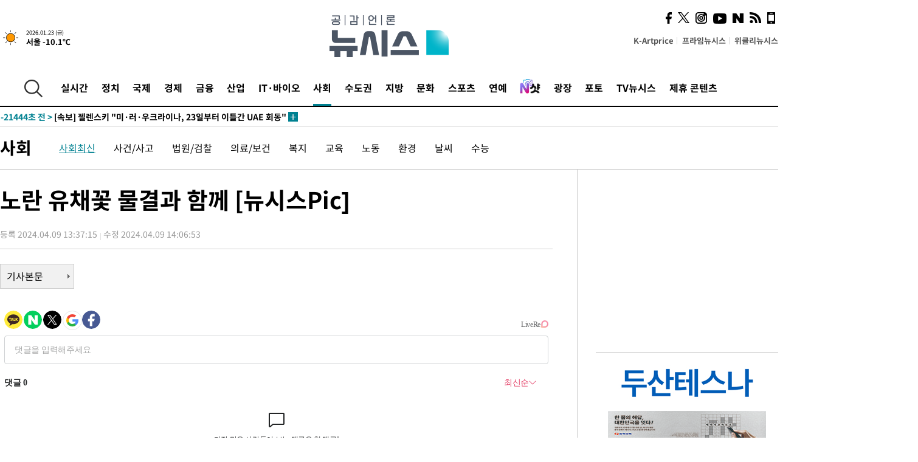

--- FILE ---
content_type: text/html; charset=UTF-8
request_url: https://www.newsis.com/view/?id=NISX20240409_0002693532&reply
body_size: 26877
content:
<!DOCTYPE html>
<html lang="ko" class="ko">
    <head itemscope>
        <title>노란 유채꽃 물결과 함께 [뉴시스Pic] :: 공감언론 뉴시스 :: </title>
        <meta charset="utf-8">
        <meta http-equiv="X-UA-Compatible" content="IE=edge">
		<meta name="viewport"  content="width=1280">
        
        <!-- base meta tags -->
        <meta name="robots" content="all, max-image-preview:large">
        <meta name="copyright" content="NEWSIS Inc."/>
        <meta name="referrer" content="strict-origin-when-cross-origin">
		<link rel="canonical" href="https://www.newsis.com/view/NISX20240409_0002693532">
        <link rel="alternate" media="only screen and (max-width: 640px)" href="https://mobile.newsis.com/view/NISX20240409_0002693532" />
        <link rel="amphtml" id="MetaAmp" href="https://mobile.newsis.com/view_amp.html?ar_id=NISX20240409_0002693532">
        
        <!-- OpenGraph -->
        <meta property="og:title" content="노란 유채꽃 물결과 함께 [뉴시스Pic]" />
		<meta property="og:type" content="article" /> 
		<meta property="og:url" content="https://www.newsis.com/view/NISX20240409_0002693532" />
        <meta property="og:article:author" content="뉴시스" />
		<meta property="og:image" content="https://img1.newsis.com/2024/04/09/NISI20240409_0020298449_web.jpg" /> 
        <meta property="og:image:secure_url" content="https://img1.newsis.com/2024/04/09/NISI20240409_0020298449_web.jpg"/>
        <meta property="og:image:width" content="719"/>
        <meta property="og:image:height" content="467"/>
        <meta property="og:image:alt" content="맑은 날씨를 보인 9일 오전 제주 서귀포시 표선면 가시리 인근 유채꽃밭을 찾은 관광객들이 활짝 핀 유채꽃을 감상하며 짙어가는 봄계절을 만끽하고 있다. 2024.04.09."/>
        <meta property="og:description" content="[서울·서귀포=뉴시스] 류현주 우장호 기자 = 맑은 날씨를 보인 9일 오전 제주 서귀포시 표선면 가시리 인근 유채꽃밭을 찾은 관광객들이 활짝 핀 유채꽃을 감상하며 짙어가는 봄계절을 만끽하고 있다.기상청에 따르면 이날 제주의 낮 기온은 18도를 웃돌며 포근한 날씨가 이어질 전망이다. ◎공감언론 뉴시스 ryuhj@newsis.com, woo1223@newsis.." />
        <meta property="og:locale" content="ko_KR"/>
		<meta property="og:site_name" content="뉴시스" />
        <meta property="fb:app_id" content="2594811910601233" />
        
        <!-- Article -->
		<meta property="article:section" content="사회" />
		<meta property="article:section2" content="사회일반" />
		<meta property="article:published_time" content="2024-04-09T14:06:53+09:00" />
        <meta property="article:author" content="뉴시스"/>
        <meta property="article:publisher" content="뉴시스"/>
        
        <!-- dable -->
        <meta property="dable:item_id" content="NISX20240409_0002693532">
        
        <!--Twitter -->
        <meta name="twitter:card" content="summary_large_image"/>
        <meta name="twitter:site" content="@newsis"/>
        <meta name="twitter:title" content="노란 유채꽃 물결과 함께 [뉴시스Pic]"/>
        <meta name="twitter:description" content="[서울·서귀포=뉴시스] 류현주 우장호 기자 = 맑은 날씨를 보인 9일 오전 제주 서귀포시 표선면 가시리 인근 유채꽃밭을 찾은 관광객들이 활짝 핀 유채꽃을 감상하며 짙어가는 봄계절을 만끽하고 있다.기상청에 따르면 이날 제주의 낮 기온은 18도를 웃돌며 포근한 날씨가 이어질 전망이다. ◎공감언론 뉴시스 ryuhj@newsis.com, woo1223@newsis.."/>
        <meta name="twitter:creator" content="@newsis"/>
        <meta name="twitter:image" content="https://img1.newsis.com/2024/04/09/NISI20240409_0020298449_web.jpg"/>
        <meta name="twitter:image:alt" content="맑은 날씨를 보인 9일 오전 제주 서귀포시 표선면 가시리 인근 유채꽃밭을 찾은 관광객들이 활짝 핀 유채꽃을 감상하며 짙어가는 봄계절을 만끽하고 있다. 2024.04.09."/>
        <meta name="twitter:url" content="https://www.newsis.com/view/NISX20240409_0002693532" />
        <meta name="twitter:domain" content="https://www.newsis.com"/>
        
        <!--Other (aicon, site) -->
		<meta property="aicon:item_id" content="NISX20240409_0002693532">
		<meta name="newsis_hidden1" content="1" />
		<meta name="newsis_hidden2" content="" />
		<meta name="newsis_hidden3" content="1" />
        <meta name="description" content="맑은 날씨를 보인 9일 오전 제주 서귀포시 표선면 가시리 인근 유채꽃밭을 찾은 관광객들이 활짝 핀 유채꽃을 감상하며 짙어가는 봄계절을 만끽하고 있다." />
		<meta name="google-site-verification" content="icDz6oxWxwp9SSur9h4ISnZKbIi12T4RkAD2UtEI_cw" />
		<meta name="naver-site-verification" content="a41d14500de6ed44d227cd993106a7e8a1f2a081"/>
        <link rel="shortcut icon" href="https://img1.newsis.com/n_www/images/ci/2024/favicon.png" />
		<link rel="stylesheet" type="text/css" href="/assets/css/jquery-ui.css" />
		<link rel="stylesheet" href="https://img1.newsis.com/n_www/css/section.css?rnd=202502191712">
        <link rel="stylesheet" href="https://img1.newsis.com/n_www/css/font_noto.css?rnd=202411291106">
		<link rel="stylesheet" type="text/css" href="/assets/css/crop.css" />
        <link rel="stylesheet" type="text/css" href="https://img1.newsis.com/m_www/css/swiper-bundle.css" />
        <script src="https://img1.newsis.com/m_www/js/swiper-bundle.min.js?rnd=202205041528"></script>
        <script src="https://img1.newsis.com/n_www/js/jquery-3.6.0.min.js"></script>
        <script src="https://img1.newsis.com/n_www/js/slick.min.js"></script>
        <script src="https://img1.newsis.com/n_www/js/pubcommon.js?pd=202404221019"></script>
		<script src="/assets/js/kakao.story.min.js"></script>
		<script src="/assets/js/kakao.min.js"></script>
		<script src="/assets/js/jquery-ui.min.js"></script>
		<script src="/assets/js/js.js?pb=202411281639"></script>
		<script src="/assets/js/crop.js?pb=202109011315"></script>
		<script async src="https://securepubads.g.doubleclick.net/tag/js/gpt.js"></script>
		<script type="text/javascript" src="https://ads.mtgroup.kr/RealMedia/ads/adstream_jx.ads/newsis_pc/news@x96"></script>
		<script src="https://static.dable.io/dist/fetchMetaData.js"></script>
	<script>(function(w,d,s,l,i){w[l]=w[l]||[];w[l].push({'gtm.start': new Date().getTime(),event:'gtm.js'});var f=d.getElementsByTagName(s)[0],j=d.createElement(s),dl=l!='dataLayer'?'&l='+l:'';j.async=true;j.src='https://www.googletagmanager.com/gtm.js?id='+i+dl;f.parentNode.insertBefore(j,f);})(window,document,'script','dataLayer','GTM-NT5ZV8RD');</script>

<script type="application/ld+json">
{
	"@context": "https://schema.org",
	"@type": "NewsArticle",
	"headline": "노란 유채꽃 물결과 함께 [뉴시스Pic]",
    "description": "맑은 날씨를 보인 9일 오전 제주 서귀포시 표선면 가시리 인근 유채꽃밭을 찾은 관광객들이 활짝 핀 유채꽃을 감상하며 짙어가는 봄계절을 만끽하고 있다.",
	"mainEntityOfPage": "https://www.newsis.com/view/NISX20240409_0002693532",
	"url": "https://www.newsis.com/view/NISX20240409_0002693532",
    "inLanguage": "kr",
	"datePublished": "2024-04-09T13:37:15+09:00",
	"dateModified": "2024-04-09T14:06:53+09:00",
	"image": [{"@context":"https://schema.org","@type":"ImageObject","position":"1", "url":"https://img1.newsis.com/2024/04/09/NISI20240409_0020298449_web.jpg","width":"719","height":"467","caption":"맑은 날씨를 보인 9일 오전 제주 서귀포시 표선면 가시리 인근 유채꽃밭을 찾은 관광객들이 활짝 핀 유채꽃을 감상하며 짙어가는 봄계절을 만끽하고 있다. 2024.04.09."},{"@context":"https://schema.org","@type":"ImageObject","position":"2", "url":"https://img1.newsis.com/2024/04/09/NISI20240409_0020298436_web.jpg","width":"720","height":"457","caption":"맑은 날씨를 보인 9일 오전 제주 서귀포시 표선면 가시리 인근 유채꽃밭을 찾은 관광객들이 활짝 핀 유채꽃을 감상하며 짙어가는 봄계절을 만끽하고 있다. 2024.04.09."},{"@context":"https://schema.org","@type":"ImageObject","position":"3", "url":"https://img1.newsis.com/2024/04/09/NISI20240409_0020298453_web.jpg","width":"719","height":"461","caption":"맑은 날씨를 보인 9일 오전 제주 서귀포시 표선면 가시리 인근 유채꽃밭을 찾은 관광객들이 활짝 핀 유채꽃을 감상하며 짙어가는 봄계절을 만끽하고 있다. 2024.04.09."},{"@context":"https://schema.org","@type":"ImageObject","position":"4", "url":"https://img1.newsis.com/2024/04/09/NISI20240409_0020298443_web.jpg","width":"720","height":"445","caption":"맑은 날씨를 보인 9일 오전 제주 서귀포시 표선면 가시리 인근 유채꽃밭을 찾은 관광객들이 활짝 핀 유채꽃을 감상하며 짙어가는 봄계절을 만끽하고 있다. 2024.04.09."},{"@context":"https://schema.org","@type":"ImageObject","position":"5", "url":"https://img1.newsis.com/2024/04/09/NISI20240409_0020298445_web.jpg","width":"720","height":"386","caption":"맑은 날씨를 보인 9일 오전 제주 서귀포시 표선면 가시리 인근 유채꽃밭을 찾은 관광객들이 활짝 핀 유채꽃을 감상하며 짙어가는 봄계절을 만끽하고 있다. 2024.04.09."},{"@context":"https://schema.org","@type":"ImageObject","position":"6", "url":"https://img1.newsis.com/2024/04/09/NISI20240409_0020298446_web.jpg","width":"719","height":"447","caption":"맑은 날씨를 보인 9일 오전 제주 서귀포시 표선면 가시리 인근 유채꽃밭을 찾은 관광객들이 활짝 핀 유채꽃을 감상하며 짙어가는 봄계절을 만끽하고 있다. 2024.04.09."},{"@context":"https://schema.org","@type":"ImageObject","position":"7", "url":"https://img1.newsis.com/2024/04/09/NISI20240409_0020298447_web.jpg","width":"720","height":"277","caption":"맑은 날씨를 보인 9일 오전 제주 서귀포시 표선면 가시리 인근 유채꽃밭을 찾은 관광객들이 활짝 핀 유채꽃을 감상하며 짙어가는 봄계절을 만끽하고 있다. 2024.04.09."}],
	"video": [], 
	"author": [{"@context":"https://schema.org","@type":"Person","name":"류현주"},{"@context":"https://schema.org","@type":"Person","name":"우장호"}],
	"publisher": {
		"@context": "https://schema.org",
		"@type": "NewsMediaOrganization",
		"url": "https://www.newsis.com/",
		"name": "뉴시스",
		"alternateName":  ["NEWSIS", "Newsis News Agency"],
		"logo": {"@context": "https://schema.org","@type": "ImageObject","url": "https://img1.newsis.com/n_www/images/ci/2024/newsis_logo.jpg","width": 500,"height": 500},
		"image": {"@context": "https://schema.org","@type": "ImageObject","url": "https://img1.newsis.com/n_www/images/ci/2024/logo2024.png","width": 196,"height": 70},
		"foundingDate": "2001-09-06",
		"address": {"@type": "PostalAddress", "postalCode": "04554", "addressRegion": "서울특별시", "addressLocality": "중구", "streetAddress": "퇴계로 173"},
		"telephone": "+82-2-721-7400",
		"sameAs": [
				"https://mobile.newsis.com",
				"https://newsstand.naver.com/?pcode=003&list=ct1",
				"https://www.youtube.com/@NewsisTV",
				"https://www.facebook.com/newsis.news",
				"https://twitter.com/newsis",
				"https://tv.naver.com/newsis",
				"https://play.google.com/store/apps/details?id=kr.co.softcast.newsis.activitys&hl=ko",
				"https://apps.apple.com/kr/app/id384045534"
		]
	},
	"copyrightHolder": {
		"@id": "https://www.newsis.com/"
	},
	"sourceOrganization": {
		"identifier": "https://www.newsis.com/"
	}
}
</script>

        <script>
            var view_flag	=	'1';
            
            function ch_src(index){
                var iframes = $('iframe.lazy_iframe');
                iframes.eq(index).attr('src', iframes.eq(index).attr('data-src'));
                iframes.eq(index).removeAttr('data-src');
            }
            function all_src(){
                var iframes = $('iframe.lazy_iframe');
                iframes.attr('data-src', function(index){
                    iframes.eq(index).attr('src', iframes.eq(index).attr('data-src'));
                    iframes.eq(index).removeAttr('data-src');
                });
            }
            function lazy_exec(){
                var iframes = $('iframe.lazy_iframe');
                iframes.attr('data-src', function(index) {
                    if(index <= 2){
                        setTimeout("ch_src("+index+")", 500 + ( index * 200 ) );
                    }else{
                        setTimeout("ch_src("+index+")", 500 * index);
                    }
                });
            }

            if(view_flag == '1'){
                window.googletag = window.googletag || {cmd: []};
                googletag.cmd.push(function() {
                    googletag.defineSlot('/23600383/newsis_300250', [300, 250], 'div-gpt-ad-1588815174692-0').addService(googletag.pubads());
                    googletag.pubads().enableSingleRequest();
                    googletag.enableServices();
                });

                $(document).ready(function(){
                    (function(d,a,b,l,e,_) {
                    d[b]=d[b]||function(){(d[b].q=d[b].q||[]).push(arguments)};e=a.createElement(l);
                    e.async=1;e.charset='utf-8';e.src='//static.dable.io/dist/plugin.min.js';
                    _=a.getElementsByTagName(l)[0];_.parentNode.insertBefore(e,_);
                    })(window,document,'dable','script');
                    dable('setService', 'newsis.com');
                
                    var agent = navigator.userAgent.toLowerCase();
                    if ( (navigator.appName == 'Netscape' && agent.indexOf('trident') != -1) || (agent.indexOf("msie") != -1)) {
                        // ie일 경우
                        $(window).on("load", function(){
                            setTimeout(lazy_exec, 1000);
                        });
                    }else{
                        // ie가 아닐 경우
                        all_src();
                    }
                });
            }
            
        </script>
        <script src="https://biz.news-feed.kr/js/common/dl.js"></script>
        <style>
            ::selection {
                background: #008191;
                color: #fff;
            }
            
            ::-moz-selection {
                background: #008191;
                color: #fff;
            }
        </style>
    </head>
    <!--[if IE 8 ]> <body id="newsis" class="ie8"> <![endif]-->
    <!--[if IE 9 ]> <body id="newsis" class="ie9"> <![endif]-->
    <!--[if !IE]>-->    <body id="newsis"><!--<![endif]-->
        <div id="wrap"><!-- start tag ~ h_inc_corner_world.php -->
            <div class="skipNav">

            </div>
            <div id="header"><!-- header start tag ~ h_inc_sokbo.php --> 
                <div class="new_header_02">	<!-- header start tag ~ h_inc_sokbo.php --> 
                    <div class="inner">
                        <div class="logo">
                            <a href="/">
                                <img src="https://img1.newsis.com/n_www/images/ci/2024/logo2024.png" alt="">
                            </a>
                        </div>
                        <div class="weather">
                            <!-- 일단은 이미지를 사용 -->
		<div class="thum">
			<a href="https://www.weather.go.kr/" target="_blank"><img src="//image.newsis.com/new_www/homepage/wi_icon/dr_01.png" alt=""></a>
		</div>
		
		<div class="txt">
			<p class="date">2026.01.23 (금)</p>
			<a href="https://www.weather.go.kr/" target="_blank" ><p class="temp"><strong>서울 -10.1℃</strong></p></a>
		</div>
							
                        </div>
                        <div class="topMenu">
                            <ul>
                                <li><a href="https://kartprice.net/" target="_blank" class="k_price">K-Artprice</a></li>
                                <li><a href="https://prime.newsis.com/" target="_blank">프라임뉴시스</a></li>
                                <li><a href="https://weekly.newsis.com/" target="_blank">위클리뉴시스</a></li>
                            </ul>
                        </div>
                        <div class="socialArea">
                            <ul>
                                <li><a href="https://www.facebook.com/newsis.news?sk=wall" target="_blank"><img src="https://img1.newsis.com/n_www/images/ico_face.png" alt="페이스북"></a></li>
                                <li><a href="https://twitter.com/newsis" target="_blank"><img src="https://img1.newsis.com/n_www/images/ico_twi2.png" alt="트위터"></a></li>
								<li><a href="https://www.instagram.com/new_s_is/" target="_blank"><img src="https://img1.newsis.com/n_www/images/ico_ins.png" alt="인스타그램"></a></li>
                                <li><a href="https://www.youtube.com/@NewsisTV" target="_blank"><img src="https://img1.newsis.com/n_www/images/ico_utu.png" alt="유튜브"></a></li>
                                <li><a href="https://media.naver.com/press/003" target="_blank"><img src="https://img1.newsis.com/n_www/images/ico_naver.png" alt="네이버"></a></li>
                                <li><a href="/RSS/" target="_blank"><img src="https://img1.newsis.com/n_www/images/ico_wifi.png" alt="RSS"></a></li>
                                <li><a href="https://mobile.newsis.com" target="_blank"><img src="https://img1.newsis.com/n_www/images/ico_phone.png" alt="모바일앱스토어"></a></li>
                            </ul>
                        </div>
                    </div>
<script>
var number = -1; 
var timeOut; 
var callFunction = adrolling();
var callFunction2 = adrand ();
var tempar;

function adrolling() { 
	//
}

function adrand() {
    //
}

if((getParam("cid") == "10800" || getParam("cid") == "14000") && getParam("scid")){
	var wholarr = { "10801": "서울", "10818": "세종", "10811": "부산", "10810" : "대구/경북", "10802" : "인천", "10809" : "광주/전남", "10807" : "대전/충남", "10814" : "울산", "10804" : "경기동부", "10803" : "경기남부", "10817" : "경기북부", "10805" : "강원", "10806" : "충북", "10808" : "전북", "10812" : "경남", "10813" : "제주" }; 
	if(wholarr[getParam("scid")] != undefined){
		$(".logo a").after('<span>' + wholarr[getParam("scid")] + '</span>');
	}
}

if(window.location.pathname.indexOf( '/msi' ) >= 0 ){
	$('.logo a').after('<a href="/msi"><strong id="logo_title" style="cursor: pointer; font-size: 29px; letter-spacing: -2.5px;" >빅데이터 MSI</strong></a>');
}


</script>
        <div class="nav">
            <div class="inner">
                <button>
                    <img src="https://img1.newsis.com/n_www/images/ico_search.png" alt="검색하기 버튼">
                </button>
                <ul class="gnb">
                    <li id="top_realnews"><a href="/realnews">실시간</a></li>
                    <li id="top_10300"><a href="/politic/?cid=10300">정치</a></li>
                    <li id="top_10100"><a href="/world/?cid=10100">국제</a></li>
                    <li id="top_10400"><a href="/economy/?cid=10400">경제</a></li>
                    <li id="top_15000"><a href="/money/?cid=15000">금융</a></li>
                    <li id="top_13000"><a href="/business/?cid=13000">산업</a></li>
                    <li id="top_13100"><a href="/health/?cid=13100">IT·바이오</a></li>
                    <li id="top_10200" class="on" ><a href="/society/?cid=10200">사회</a></li>
                    <li id="top_14000"><a href="/metro/?cid=14000">수도권</a></li>
                    <li id="top_10800"><a href="/region/?cid=10800">지방</a></li>
                    <li id="top_10700"><a href="/culture/?cid=10700">문화</a></li>
                    <li id="top_10500"><a href="/sports/?cid=10500">스포츠</a></li>
                    <li id="top_10600"><a href="/entertainment/?cid=10600">연예</a></li>
                    <li><a href="https://star.newsis.com" target="_blank"><img src="https://img1.newsis.com/n_www/images/nshot.png" alt="엔샷" style="margin-top:-5px; height:24px;"></a></li>
                    <li id="top_16000"><a href="/people/?cid=16000">광장</a></li>
                    <li id="top_photo"><a href="/photo/?cid=photo">포토</a></li>
                    <li id="top_19000"><a href="/video/?cid=19000">TV뉴시스</a></li>
                    <li id="top_alliance"><a href="/alliance">제휴 콘텐츠</a></li>
                </ul>
            </div>
        </div>
<script>
	
var getParam = function(key){
var _parammap = {};
	document.location.search.replace(/\??(?:([^=]+)=([^&]*)&?)/g, function () {
		function decode(s) {
			return decodeURIComponent(s.split("+").join(" "));
		}
		_parammap[decode(arguments[1])] = decode(arguments[2]);
	});
        return _parammap[key];
    };
var urlpath	 = $(location).attr('pathname');
var page_up_catg = getParam("cid");
var page_catg 	= getParam("scid");
if(!page_up_catg){
	page_up_catg	=	(window.location.pathname).replace(/\//g,"");
}
if(getParam("cid") != ''){
	$("#top_" + page_up_catg).addClass("on");
}

</script>
		
		
		<div class="quickArea">
			<div class="inner">
				<!-- 속보 뉴스의 갯수는 임의로 보여주기식의 5개 적용.  -->
				<div class="quickNews">
					<ul class="newsList">
						<li id="pushdate_id_0" pushdate = "20260123002904"><a href="/view/NISX20260123_0003487209"><span id="sokbo_span_0"></span> [속보] 젤렌스키 "미·러·우크라이나, 23일부터 이틀간 UAE 회동" </a></li>
					</ul>
					<a href="/people/sokbo/?cid=16000" class="btnMore"><img src="https://img1.newsis.com/n_www/images/ci/2024/btn_more01.png" alt="속보뉴스 더보기"></a>
				</div>
				<a href="/journalism" class="btnChannel" style="display:none;">
					<img src="https://img1.newsis.com/n_www/images/btn_channel.png" alt="기자채널 바로가기">
				</a>
			</div>
		</div>
	</div><!-- h_inc_header_ad.php .w_header_02 end tag--> 
</div><!-- h_inc_header_ad.php #header end tag--> 



<script>
var timeCheck;
sokobo_list();
function sokobo_list(){
	var sokbolist_cnt = '1';
	var time_flag, time_split;
	
	var time_red_flag 	=	0; 
	var time			=	$('.newsList li').eq(0).attr('pushdate');
	
		
		for(var so_i = 0; so_i < sokbolist_cnt; so_i ++){
			var time_red_flag =	0;
			var time = $("#pushdate_id_"+so_i).attr('pushdate');
			
				$("#sokbo_span_"+so_i).html(transferTime(time) + " &gt;");
				
				time_flag = transferTime(time);
				time_split = time_flag.split("분");  
					
				if (transferTime(time).indexOf('분 전') != -1) {
					if(time_split[0] <= 5){		//10수정
						time_red_flag	=	1;
					}
				}else if (transferTime(time).indexOf('초 전') != -1) {
					time_red_flag	=1;
				}
				if(time_red_flag == 1){
					$("#sokbo_span_"+so_i).html('<strong>' + transferTime(time) + " &gt;" + '</strong>');
				
				}else{
					$("#sokbo_span_"+so_i).html(transferTime(time) + " &gt;");
				}
		}
	timeCheck = setTimeout ( sokobo_list , 20000 );
}
</script>	<!-- 돋보기 - 검색 영역 -->
	<div class="gnbSearch">
		<div class="inner">
			<div class="searchBox_w">
				<form name="search_form_main" id="search_form_main" method="post">
					<input type="text" placeholder="검색어를 입력하세요." id="search_inputbox" name="search_val" onkeypress="enterkey('main')">
					<!-- <button type="button" class="btn"><img src="//image.newsis.com/n_www/images/arrow_down.png" alt="검색리스트 보기"></button> -->
					<button type="button" class="btnSearch" onclick="search(event, 'main');"><img src="https://img1.newsis.com/n_www/images/btn_search.png" alt="검색하기"></button>
				</form>
			</div>
		</div>
	</div>
	<!-- 돋보기 - 검색 영역 -->
	
	<div class="fixHeader">
		<div class="inner">
			<div class="fixLogo"><!--/n_www/images/logo2.png-->
				<a href="/"><img src="https://img1.newsis.com/n_www/images/ci/2024/logo2024_2.png" alt="newsis"></a>
			</div>
			<ul class="socialArea2">
				<li><a href="https://www.facebook.com/newsis.news?sk=wall" target="_blank"><img src="https://img1.newsis.com/n_www/images/ico_face.png" alt="페이스북"></a></li>
				<li><a href="https://twitter.com/newsis" target="_blank"><img src="https://img1.newsis.com/n_www/images/ico_twi2.png" alt="트위터"></a></li>
				<li><a href="https://www.youtube.com/@NewsisTV" target="_blank"><img src="https://img1.newsis.com/n_www/images/ico_utu.png" alt="유튜브"></a></li>
			</ul>
			<form name="search_form" id="search_form" method="post">
				<div class="searchBox_s">
					<input type="text" placeholder="뉴스검색" name="search_val" onkeypress="enterkey()">
					<button type="button" class="btn"><img src="https://img1.newsis.com/n_www/images/arrow_down.png" alt="검색리스트 보기"  style="display:none;"></button>
					<button type="button" class="btnSearch" onclick="search(event);"><img src="https://img1.newsis.com/n_www/images/ico_search2.png" alt="검색하기"></button>
				</div>
			</form>
		</div>
	</div>
<script>
function enterkey(args){ 
	if (window.event.keyCode == 13) {
		if(args){
			search(event,args);
		}else{
			search(event);
		}
	}
}
</script>
<div id="container" class="subView">
	
	<div class="subMenu 10200">
		<div class="inner">
		
			<p class="tit"><a href="/society/?cid=10200">사회</a></p>
			<ul>
				<li class="on"><a href="/society/list?cid=10200&scid=10201">사회최신</a></li>				<li ><a href="/society/list?cid=10200&scid=10202">사건/사고</a></li>				<li ><a href="/society/list?cid=10200&scid=10203">법원/검찰</a></li>				<li ><a href="/society/list?cid=10200&scid=10204">의료/보건</a></li>				<li ><a href="/society/list?cid=10200&scid=10219">복지</a></li>				<li ><a href="/society/list?cid=10200&scid=10205">교육</a></li>				<li ><a href="/society/list?cid=10200&scid=10221">노동</a></li>				<li ><a href="/society/list?cid=10200&scid=10206">환경</a></li>				<li ><a href="/society/list?cid=10200&scid=10217">날씨</a></li>				<li ><a href="/society/list?cid=10200&scid=10207">수능</a></li>			</ul>
		</div>
	</div>
<!-- 광고 배너 - 좌측 20220923 -->
<div style="position:absolute; top: 584px; left:48%; margin-left:-792px; width:120px; height:600px;">
	<script src='https://assets.cueknow.co.kr/script/phantomad.min.js#0HWQ' defer></script>
    <script>new HawkSave({scriptCode:"943631"});</script>
</div>
<!-- 광고 배너 - 우측 -->
<div style="position:absolute; top:584px; left:49%; margin-left:723px; width:120px; height:600px;">
	<!--<iframe class="lazy_iframe" src="" data-src="/view/ad/proc_iframe_wing_r.html?pub_dt=202502211001" scrolling="no" frameborder="0" marginheight="0" marginwidth="0"  width="160" height="600"></iframe>-->
    <iframe class="lazy_iframe" width=160 height=600 noresize scrolling=no frameborder=0 marginheight=0 marginwidth=0 src="https://ads.mtgroup.kr/RealMedia/ads/adstream_sx.ads/newsis_pc/news@x02"></iframe>
    <script>new HawkSave({scriptCode:"943632"});</script>
</div>
<div style="position:absolute; top:1190px; left:49%; margin-left:723px; width:120px; height:600px;">
	<iframe class="lazy_iframe" src="" data-src="/view/ad/proc_iframe_wing_r2.html" scrolling="no" frameborder="0" marginheight="0" marginwidth="0"  width="160" height="600"></iframe>
</div>				
                <div id="content">

                    <div class="articleView">
						<div class="view" itemprop="articleBody">
							<div class="top">
								<h1 class="tit title_area">노란 유채꽃 물결과 함께 [뉴시스Pic]</h1>
							</div>
							<div class="infoLine">
								<div class="left">
									<p class="txt"><span>등록 2024.04.09 13:37:15</span><span>수정 2024.04.09 14:06:53</span></p>
								</div>
								
							</div>
		<a href="/view/NISX20240409_0002693532"><button type="button" class="btnBody">기사본문</button></a>
                                
						
					</div>
	
<!-- 엥커 -->
<script>
var page_up_catg 	= 	'';
var page_catg		=	'';
var page_bugo		=	'0';
</script>
<!-- <script> (function(){adtive_targetpush_ad.start('0V444448','OPLLLLLF')}(document)) </script> -->

<script>
    var gisa_id         =   'NISX20240409_0002693532';
    
    function fn_url_make(){
        let s_url       =   '';
        s_url           =   window.location.protocol + '//' + window.location.host + '/view/' + gisa_id + '?kakao_from=mainnews';
        
        fn_url_copy(s_url);
    }
    
    function fnsize2(str){
            var strLen = str.length;
            var cnt = 0;
            var oneChar = "";
           
            for(var ii=0;ii<strLen;ii++){
                   oneChar = str.charAt(ii);
                   if(escape(oneChar).length > 4) {
                           cnt += 2;
                   } else {
                           cnt++;
                   }
            }
            return cnt;
    };
    function ad_body_setting(){
        let dan_pos     =   [2, 3, 4];
        let less_char   =   50;
        let less_pos    =   0;
        let less_str    =   '';
        let ads_str     =   [
'<br><iframe class="lazy_iframe" src="/view/ad/proc_view_body1.html" scrolling="no" frameborder="0" marginheight="0" marginwidth="0" width="730" height="278"></iframe><br>','<br><iframe class="other_iframe" src="/view/ad/proc_view_body2.html" scrolling="no" frameborder="0" marginheight="0" marginwidth="0" width="730" height="250" loading="lazy"></iframe><br>','<br><iframe class="other_iframe" src="/view/ad/proc_view_body3.html" scrolling="no" frameborder="0" marginheight="0" marginwidth="0" width="730" height="250" loading="lazy"></iframe><br>'        ];
        let ads_set     =   [];
        let s_j_cnt     =   0;
        let split_str   =   '<br>\n<br>\n';
        let f_str       =   '<br>\n';
        var replace_div =   /<div[^>]*>(.*?)<\/div>|<\/div>/gis;

        
        let s_obj       =   $('div.viewer > article');
        let s_length    =   $('div.viewer > article').length;
        
        for(var i = 0 ; i < s_length ; i++){
            let s_html          =   s_obj.eq(i).html().replace(replace_div, '').trim();
            let s_br            =   s_html.split(split_str);
            
            let f_pos           =   0;
            if(s_html.substr(0, split_str.length) == split_str){
                f_pos               =   2;
            }else{
                if(s_html.substr(0, f_str.length) == f_str){
                    f_pos           =   1;
                }
            }
            let m_index         =   -1;
            let m_str           =   '';
            let dd_pos          =   dan_pos[s_j_cnt];
            while ( ads_set.length < ads_str.length ) {
                if( s_j_cnt == less_pos && less_str.length == 0 ) {
                    if(f_pos > 1){
                        less_str        =   s_br[1];
                    }else{
                        less_str        =   s_br[0];
                    }
                    less_str        =   less_str.replace(/ /g, '');
                    less_str        =   less_str.replace(f_str, '');
                    if(fnsize2(less_str) < (less_char * 2) && dd_pos == 1){
                        dd_pos++;
                    }
                }
                m_index             =   f_pos + (dd_pos * 2) - 1;
                let ss_obj          =   s_obj.eq(i).children('br').eq(m_index);
                if( ss_obj != undefined ){
                    if( ss_obj.length > 0){
                        ads_set.push(ss_obj);
                        s_j_cnt     =   s_j_cnt + 1;
                        dd_pos      +=  dan_pos[s_j_cnt];
                        //console.log('set : ' + s_j_cnt.toString() + ',' + m_index.toString() );
                    }else{
                        break;
                    }
                }else{
                    break;
                }
            }
        }
        
        if( ads_set.length > 0){
            for(let j = 0 ; j < ads_set.length ; j++){
                m_str           =   ads_str[j];
                ads_set[j].after(m_str);
            }
        }else{
            if(s_obj.children('br').length > 1){
                s_obj.children('br').eq(1).after(ads_str[0]);
            }else{
                if(gisa_id.substr(0, 4) == 'NISI'){ 
                    s_obj.append('<br>'+ads_str[0]);
                }
            }
        }
    }
    document.addEventListener("DOMContentLoaded", function(){
        ad_body_setting();
    });
    
</script>
<script type="text/javascript" src="https://ads.mtgroup.kr/RealMedia/ads/adstream_jx.ads/newsis_pc/news@Position3"></script>


	
	
	<script src="https://101.livere.co.kr/B/passport/livere8_passport.js"></script>
	<!--$라이브리 프리미엄 설치코드-->
	<div id="lv-container" data-id="newsis" data-uid="Mzk3LzEwNDM2LzQ0MA==">
		<script type="text/javascript">
		window.livereOptions ={
		refer: 'newsis.com/view/?id=NISX20240409_0002693532',
		site: 'https://www.newsis.com/view/?id=NISX20240409_0002693532'
		};

		(function(d,s) {
		var j, e=d.getElementsByTagName(s)[0];

		if (typeof LivereTower === 'function') {return;}
		j=d.createElement(s);
		j.src='https://cdn-city.livere.com/js/embed.dist.js'; j.async=true;
		e.parentNode.insertBefore(j,e);
		})(document,'script');
		</script>
		<noscript>라이브리 댓글 작성을 위해 JavaScript를 활성화해주세요</noscript>
	</div>
<div class="viewBottom">
	<div style="margin-bottom: 15px;">
		<a href="https://kartprice.net" target="_blank">
			<img src="https://img1.newsis.com/h_www/common/20210818_view_banner_kartprice.jpg" alt="">
		</a>
	</div>
    
	<div style="margin-bottom: 15px;">
		<a href="https://v.daum.net/channel/21/home" target="_blank">
			<img src="https://img1.newsis.com/n_www/images/ci/2024/kakao_banner_view_909px.jpg" style="border:0;" alt="다음 구독베너">
		</a>
		<div class="cboth"></div>
	</div>
	
	<div style="margin-bottom: 15px;">
		<a href="https://media.naver.com/channel/promotion.nhn?oid=003" target="_blank">
			<img src="https://img1.newsis.com/h_www/common/20210818_view_banner_naver.jpg" style="border:0;" alt="네이버 구독베너">
		</a>
		<div class="cboth"></div>
	</div>	<div class="botBox1">
		<!-- Begin Dable 바이라인_그리드 / For inquiries, visit http://dable.io -->
		<div id="dablewidget_x7yzrGl6" data-widget_id="x7yzrGl6">
		<script>
		(function(d,a,b,l,e,_) {
		if(d[b]&&d[b].q)return;d[b]=function(){(d[b].q=d[b].q||[]).push(arguments)};e=a.createElement(l);
		e.async=1;e.charset='utf-8';e.src='//static.dable.io/dist/plugin.min.js';
		_=a.getElementsByTagName(l)[0];_.parentNode.insertBefore(e,_);
		})(window,document,'dable','script');
		dable('setService', 'newsis.com');
		dable('sendLogOnce');
		dable('renderWidget', 'dablewidget_x7yzrGl6');
		</script>
		</div>
		<!-- End 바이라인_그리드 / For inquiries, visit http://dable.io -->
	</div>
    <iframe class="lazy_iframe" src="" data-src="/view/ad/proc_iframe_info.html" scrolling="no" frameborder="0" marginheight="0" marginwidth="0"  width="909"  height="246"></iframe>
<div class="botBox1">	
	<iframe class="lazy_iframe" src="" data-src="/view/ad/proc_iframe_money.html" scrolling="no" frameborder="0" marginheight="0" marginwidth="0"  width="909" height="212"></iframe>			
</div><div class="botBox1 twinBox">
	<div class="box909 flex">
<div class="box1">
	<p class="tit">많이 본 사진</p>
	<div class="viewPhoto-for">
		<div>
			<a href="/view/NISI20260122_0002045966">
				<img src="https://img1.newsis.com/2026/01/22/NISI20260122_0000941788_web.jpg?rnd=20260122074708" alt="" loading="lazy">
			</a>
		</div>
		<div>
			<a href="/view/NISI20260122_0021135307">
				<img src="https://img1.newsis.com/2026/01/22/NISI20260122_0021135307_web.jpg?rnd=20260122113040" alt="" loading="lazy">
			</a>
		</div>
		<div>
			<a href="/view/NISI20260122_0021135233">
				<img src="https://img1.newsis.com/2026/01/22/NISI20260122_0021135233_web.jpg?rnd=20260122101214" alt="" loading="lazy">
			</a>
		</div>
		<div>
			<a href="/view/NISI20260122_0021135032">
				<img src="https://img1.newsis.com/2026/01/22/NISI20260122_0021135032_web.jpg?rnd=20260122073512" alt="" loading="lazy">
			</a>
		</div>
		<div>
			<a href="/view/NISI20260122_0021135045">
				<img src="https://img1.newsis.com/2026/01/22/NISI20260122_0021135045_web.jpg?rnd=20260122074055" alt="" loading="lazy">
			</a>
		</div>
	</div>
	<div class="viewPhoto-nav">
		<div><a href="/view/NISI20260122_0002045966">경고 누적으로 퇴장당하는 김민재</a></div>
		<div><a href="/view/NISI20260122_0021135307">기자회견 마친 정청래 대표, 민주당 간판은?</a></div>
		<div><a href="/view/NISI20260122_0021135233">한파에 얼굴이 추워요</a></div>
		<div><a href="/view/NISI20260122_0021135032">부축 받으며 이동하는 장동혁 대표</a></div>
		<div><a href="/view/NISI20260122_0021135045">경찰, &#039;서부지법 난동 배후&#039; 혐의 전광훈 구속 송치</a></div>
	</div>
</div>
        <div class="box2">
                            <!-- 포토연예 -->
                            <div class="entBox mb20">
                                <p class="tit"><a href="https://star.newsis.com" target="_blank"><img src="//img1.newsis.com/n_www/images/nshot.png" alt="N샷"></a></p>
                                <div class="entBig-for">

                                    <div>
                                        <a href="https://star.newsis.com/pic/N20260109_0000001008" target="_blank">
                                            <img src="https://img1.newsis.com/2026/01/09/NISI20260109_0021120666_web.jpg?rnd=20260109145354" alt="" loading="lazy">
                                            <p class="tit">고 안성기 영정과 훈장 든 정우성-이정재</p>
                                        </a>
                                    </div>
                                    <div>
                                        <a href="https://star.newsis.com/pic/N20260109_0000001010" target="_blank">
                                            <img src="https://img1.newsis.com/2026/01/09/NISI20260109_0021121105_web.jpg?rnd=20260109145508" alt="" loading="lazy">
                                            <p class="tit">'변요한♥' 티파니</p>
                                        </a>
                                    </div>
                                    <div>
                                        <a href="https://star.newsis.com/pic/N20260109_0000001009" target="_blank">
                                            <img src="https://img1.newsis.com/2026/01/09/NISI20260109_0021121097_web.jpg?rnd=20260109145433" alt="" loading="lazy">
                                            <p class="tit">러블리한 미연</p>
                                        </a>
                                    </div>
                                    <div>
                                        <a href="https://star.newsis.com/pic/N20260108_0000001007" target="_blank">
                                            <img src="https://img1.newsis.com/2026/01/08/NISI20260108_0021119912_web.jpg?rnd=20260108171146" alt="" loading="lazy">
                                            <p class="tit">한소희-전종서 '절친케미'</p>
                                        </a>
                                    </div>
                                    <div>
                                        <a href="https://star.newsis.com/pic/N20260109_0000001011" target="_blank">
                                            <img src="https://img1.newsis.com/2026/01/08/NISI20260108_0021120065_web.jpg?rnd=20260109145602" alt="" loading="lazy">
                                            <p class="tit">'한소희의 미모'</p>
                                        </a>
                                    </div>
                                    <div>
                                        <a href="https://star.newsis.com/pic/N20260109_0000001012" target="_blank">
                                            <img src="https://img1.newsis.com/2026/01/08/NISI20260108_0021120073_web.jpg?rnd=20260109145656" alt="" loading="lazy">
                                            <p class="tit">'힐링 비주얼' 전종서</p>
                                        </a>
                                    </div>
                                </div>
                                <div class="entSmall-nav">
<div><a href="https://star.newsis.com/pic/N20260109_0000001008" target='_blank'><img src="https://img1.newsis.com/2026/01/09/NISI20260109_0021120666_web.jpg?rnd=20260109145354" alt=""></a></div>
<div><a href="https://star.newsis.com/pic/N20260109_0000001010" target='_blank'><img src="https://img1.newsis.com/2026/01/09/NISI20260109_0021121105_web.jpg?rnd=20260109145508" alt=""></a></div>
<div><a href="https://star.newsis.com/pic/N20260109_0000001009" target='_blank'><img src="https://img1.newsis.com/2026/01/09/NISI20260109_0021121097_web.jpg?rnd=20260109145433" alt=""></a></div>
<div><a href="https://star.newsis.com/pic/N20260108_0000001007" target='_blank'><img src="https://img1.newsis.com/2026/01/08/NISI20260108_0021119912_web.jpg?rnd=20260108171146" alt=""></a></div>
<div><a href="https://star.newsis.com/pic/N20260109_0000001011" target='_blank'><img src="https://img1.newsis.com/2026/01/08/NISI20260108_0021120065_web.jpg?rnd=20260109145602" alt=""></a></div>
<div><a href="https://star.newsis.com/pic/N20260109_0000001012" target='_blank'><img src="https://img1.newsis.com/2026/01/08/NISI20260108_0021120073_web.jpg?rnd=20260109145656" alt=""></a></div>                                </div>
                            </div>
        </div>
        <script>
            $('div.box2 p.tit').css('margin-bottom', '5px');
            $('div.box2 p.tit img').css('height', '24px');
        </script>
<div class="box3">
	<p class="tit">뉴시스Pic</p>
	<div class="popularG pic">
		<div>
			<div class="thumCont">
				<a href="/view/NISX20260122_0003486911">
					<img src="https://img1.newsis.com/2026/01/22/NISI20260122_0021136091_web.jpg?rnd=20260122155802" alt="" loading="lazy">
				</a>
			</div>
			<div class="txtCont">
				<p class="txt">
					<a href="/view/NISX20260122_0003486911">'대한민국 파이팅' 2026 밀라노-코르티나담페초 동계올림픽 선수단 결단식 </a>
				</p>
			</div>
		</div>
		<div>
			<div class="thumCont">
				<a href="/view/NISX20260122_0003486739">
					<img src="https://img1.newsis.com/2026/01/22/NISI20260122_0021135984_web.jpg?rnd=20260122150239" alt="" loading="lazy">
				</a>
			</div>
			<div class="txtCont">
				<p class="txt">
					<a href="/view/NISX20260122_0003486739">이재명 대통령, &quot;개혁 과제 인권보호·실질적 권리보장 관점에서 신중하게 판단해야&quot; </a>
				</p>
			</div>
		</div>
		<div>
			<div class="thumCont">
				<a href="/view/NISX20260122_0003486532">
					<img src="https://img1.newsis.com/2026/01/22/NISI20260122_0021135585_web.jpg?rnd=20260122131036" alt="" loading="lazy">
				</a>
			</div>
			<div class="txtCont">
				<p class="txt">
					<a href="/view/NISX20260122_0003486532">'찬공기에 갇힌 한반도' 한강변도 꽁꽁 </a>
				</p>
			</div>
		</div>
		<div>
			<div class="thumCont">
				<a href="/view/NISX20260122_0003486670">
					<img src="https://img1.newsis.com/2026/01/22/NISI20260122_0021135432_web.jpg?rnd=20260122114152" alt="" loading="lazy">
				</a>
			</div>
			<div class="txtCont">
				<p class="txt">
					<a href="/view/NISX20260122_0003486670">용산전자상가 일대 찾은 오세훈 시장 &quot;신산업 핵심 거점으로 육성할 것&quot; </a>
				</p>
			</div>
		</div>
	</div>
	<div class="graphTop">
		<div class="txtCont">
			<p class="tit">그래픽뉴스</p>
			<p class="txt"><a href="/photo/graview/?id=NISI20260121_0002045485&cid=photo"> 차기 포항시장 후보 지지도</a></p>  
		</div>
		<div class="thumCont">
			<a href="/photo/graview/?id=NISI20260121_0002045485&cid=photo">
				<img src="https://img1.newsis.com/2026/01/21/NISI20260121_0002045485_web.jpg?rnd=20260121160139" alt="그래픽뉴스">
			</a>
		</div>
	</div>
</div>

<script>
	$(window).on( "load", function() {
		Master.imgCropEvt('.popularG','img.cropcls12','300','196');
	});
</script>	</div>
</div>
<div class="botBox1">
    <iframe class="lazy_iframe" src="" data-src="https://ads.mtgroup.kr/RealMedia/ads/adstream_sx.ads/newsis_pc/news@x23" width="909" height="250" noresize scrolling="no" frameborder="0" marginheight="0" marginwidth="0"></iframe>
</div><div class="botBox2 twinBox">
	<div class="box640">
		<p class="tit">이시간 <span>핫뉴스</span></p>
		<div class="hotNews">
			<div class="viewHot-for">
				<div>
					<a href="/view/NISX20260122_0003487157"><img src="https://img1.newsis.com/2026/01/22/NISI20260122_0002046839_web.jpg" alt="" loading="lazy"></a>
				</div>
				<div>
					<a href="/view/NISX20260122_0003487162"><img src="https://img1.newsis.com/2026/01/22/NISI20260122_0002046842_web.jpg" alt="" loading="lazy"></a>
				</div>
				<div>
					<a href="/view/NISX20260122_0003486536"><img src="https://img1.newsis.com/2026/01/22/NISI20260122_0002046510_web.jpg" alt="" loading="lazy"></a>
				</div>
				<div>
					<a href="/view/NISX20260122_0003486466"><img src="https://img1.newsis.com/2024/10/14/NISI20241014_0020557251_web.jpg" alt="" loading="lazy"></a>
				</div>
				<div>
					<a href="/view/NISX20260121_0003485627"><img src="https://img1.newsis.com/2026/01/21/NISI20260121_0002045933_web.jpg" alt="" loading="lazy"></a>
				</div>
			</div>
			<div class="viewHot-nav">
				<div><a href="/view/NISX20260122_0003487157">이수혁, 中 팬미팅 혹사 논란에…&quot;12시간은 아냐&quot;</a></div>
				<div><a href="/view/NISX20260122_0003487162">엔하이픈 정원 &quot;공부 진짜 못해…父, 가르치다 포기&quot;</a></div>
				<div><a href="/view/NISX20260122_0003486536">심장내과의 첫 두쫀쿠 후기…&quot;저항할 수 없는 맛&quot;</a></div>
				<div><a href="/view/NISX20260122_0003486466">차은우, '200억 탈세' 의혹…&quot;적극 소명할 것&quot;</a></div>
				<div><a href="/view/NISX20260121_0003485627">김영철 &quot;친형, 교통사고로 세상 떠나&quot;</a></div>			</div>
		</div>
	</div>
	<div class="box250">
		<iframe class="lazy_iframe" src="" data-src="/view/ad/proc_iframe_hotnews.html" scrolling="no" frameborder="0" marginheight="0" marginwidth="0" width="250" height="250"></iframe>
	</div>
</div>
<div class="botBox1">
    <iframe class="lazy_iframe" src="" data-src="https://ads.mtgroup.kr/RealMedia/ads/adstream_sx.ads/newsis_pc/news@x24" width="909" height="250" noresize scrolling="no" frameborder="0" marginheight="0" marginwidth="0"></iframe>
</div>    <div class="botBox3 twinBox">
	<div class="box640">
		<div class="todayhead">
			<div class="boxStyle13">
				<div class="thumCont">
					<a href="/view/NISX20260122_0003487154"><img src="https://img1.newsis.com/2026/01/22/NISI20260122_0000943213_thm.jpg" alt="" loading="lazy"></a>
				</div>
				<div class="txtCont">
					<p class="tit"><span>오늘의 헤드라인</span></p>
					<p class="subTit"><a href="/view/NISX20260122_0003487154">"&nbsp;트럼프 주도 '평화위' 출범 <br>"유엔과는 경쟁 아닌 협력"</a></p>
					<p class='txt'><a href="/view/NISX20260122_0003487154">도널드 트럼프 미 대통령이 22일 평화위원회 출범식 연설을 마친 뒤 위원회에 참석하기로 한 국가 정상들과 함께 문서에 서명했다.

백악관은 이날 행사를 일종의 헌장 발대식이라고 설명했지만, 헌장 초안은 공개되지 않았다. 위원회에 참석하는 위원들의 명단도 아직 명확하지 않다.

출범식에 초청받은 나라들 가운데 일부는 여전히 참여 여부를 고심하고 있다.</a></p>
				</div> 
			</div>
			<div class="headSlide">
				<ul>
				
					<li>
						<div class="boxStyle13">
							<div class="thumCont">
								<a href="/view/NISX20260122_0003487006"><img src="https://img1.newsis.com/h_www/politics/2026/01/22/NISX20260122_0003487006_20260122_172948_56823.jpg" alt="" loading="lazy"></a>
							</div>
							<div class="txtCont">
								<p class="category">정치</p>
								<p class="tit"><a href="/view/NISX20260122_0003487006">합당 꺼낸 정청래…"절차 무시" 당내 갈등</a></p>
							</div>
						</div>
					</li>
				
					<li>
						<div class="boxStyle13">
							<div class="thumCont">
								<a href="/view/NISX20260122_0003486880"><img src="https://img1.newsis.com/h_www/international/2026/01/22/NISX20260122_0003486880_20260122_223829_42524.jpg" alt="" loading="lazy"></a>
							</div>
							<div class="txtCont">
								<p class="category">국제</p>
								<p class="tit"><a href="/view/NISX20260122_0003486880">5천피 시대…반도체·정책 호평, 성장률 우려</a></p>
							</div>
						</div>
					</li>
				
					<li>
						<div class="boxStyle13">
							<div class="thumCont">
								<a href="/view/NISX20260122_0003487004"><img src="https://img1.newsis.com/h_www/economy/2026/01/22/NISX20260122_0003487004_20260122_171427_71128.jpg" alt="" loading="lazy"></a>
							</div>
							<div class="txtCont">
								<p class="category">경제</p>
								<p class="tit"><a href="/view/NISX20260122_0003487004">"공항공사가 콘크리트 둔덕 재활용 지침"</a></p>
							</div>
						</div>
					</li>
				
					<li>
						<div class="boxStyle13">
							<div class="thumCont">
								<a href="/view/NISX20260122_0003486361"><img src="https://img1.newsis.com/h_www/banking/2026/01/22/NISX20260122_0003486361_20260122_143709_77241.jpg" alt="" loading="lazy"></a>
							</div>
							<div class="txtCont">
								<p class="category">금융</p>
								<p class="tit"><a href="/view/NISX20260122_0003486361">꿈의 오천피 달성…환율 안정 분수령 될까</a></p>
							</div>
						</div>
					</li>
				
					<li>
						<div class="boxStyle13">
							<div class="thumCont">
								<a href="/view/NISX20260122_0003487044"><img src="https://img1.newsis.com/h_www/industry/2026/01/22/NISX20260122_0003487044_20260122_233007_62807.jpg" alt="" loading="lazy"></a>
							</div>
							<div class="txtCont">
								<p class="category">산업</p>
								<p class="tit"><a href="/view/NISX20260122_0003487044">현대차 노조 로봇 보이콧…"합의 없인 안돼"</a></p>
							</div>
						</div>
					</li>
				
					<li>
						<div class="boxStyle13">
							<div class="thumCont">
								<a href="/view/NISX20260122_0003486814"><img src="https://img1.newsis.com/h_www/health/2026/01/22/NISX20260122_0003486814_20260122_154530_38545.jpg" alt="" loading="lazy"></a>
							</div>
							<div class="txtCont">
								<p class="category">IT·바이오</p>
								<p class="tit"><a href="/view/NISX20260122_0003486814">의대증원 가시권…의협 "일방적 논의 반대"</a></p>
							</div>
						</div>
					</li>
				
					<li>
						<div class="boxStyle13">
							<div class="thumCont">
								<a href="/view/NISX20260122_0003487105"><img src="https://img1.newsis.com/h_www/society/2026/01/22/NISX20260122_0003487105_20260122_182317_77629.jpg" alt="" loading="lazy"></a>
							</div>
							<div class="txtCont">
								<p class="category">사회</p>
								<p class="tit"><a href="/view/NISX20260122_0003487105">'항소포기' 반발 검사장들 좌천…줄사퇴 조짐</a></p>
							</div>
						</div>
					</li>
				
					<li>
						<div class="boxStyle13">
							<div class="thumCont">
								<a href="/view/NISX20260122_0003486154"><img src="https://img1.newsis.com/h_www/culture/2026/01/22/NISX20260122_0003486154_20260122_103430_19486.jpg" alt="" loading="lazy"></a>
							</div>
							<div class="txtCont">
								<p class="category">문화</p>
								<p class="tit"><a href="/view/NISX20260122_0003486154">베시賞 주인공 '일무'…최휘영 "위대한 발걸음"</a></p>
							</div>
						</div>
					</li>
				
					<li>
						<div class="boxStyle13">
							<div class="thumCont">
								<a href="/view/NISX20260122_0003487146"><img src="https://img1.newsis.com/h_www/sport/2026/01/22/NISX20260122_0003487146_20260122_204311_73306.jpg" alt="" loading="lazy"></a>
							</div>
							<div class="txtCont">
								<p class="category">스포츠</p>
								<p class="tit"><a href="/view/NISX20260122_0003487146">테니스 신네르·조코비치 <br>호주오픈 3회전 안착</a></p>
							</div>
						</div>
					</li>
				
					<li>
						<div class="boxStyle13">
							<div class="thumCont">
								<a href="/view/NISX20260122_0003487025"><img src="https://img1.newsis.com/h_www/entertainment/2026/01/22/NISX20260122_0003487025_20260122_184325_34855.jpg" alt="" loading="lazy"></a>
							</div>
							<div class="txtCont">
								<p class="category">연예</p>
								<p class="tit"><a href="/view/NISX20260122_0003487025">웃찾사 출신 개그맨 이승주 <br>"아내 외도에 사설탐정 돼"</a></p>
							</div>
						</div>
					</li>
		
				
				</ul>
			</div>
		</div>
	</div>
	<div class="box250">
		<iframe class="lazy_iframe" src="" data-src="/view/ad/proc_iframe_headline.html" scrolling="no" frameborder="0" marginheight="0" marginwidth="0" width="250" height="250"></iframe>
        <script>new HawkSave({scriptCode:"943636"});</script>
	</div>
</div><!-- 많이 본 기사 -->
<div class="botBox4 twinBox">
	<div class="box909">
		<div class="viewNews">
			<p class="tit">많이 본 기사</p>
			<div class="category">
				<div class=" on"><a href="#section1">종합</a></div>
				<div class=""><a href="#section2">정치</a></div>
				<div class=""><a href="#section3">국제</a></div>
				<div class=""><a href="#section4">경제</a></div>
				<div class=""><a href="#section5">금융</a></div>
				<div class=""><a href="#section6">산업</a></div>
				<div class=""><a href="#section7">IT·바이오</a></div>
				<div class=""><a href="#section8">사회</a></div>
				<div class=""><a href="#section9">수도권</a></div>
				<div class=""><a href="#section10">지방</a></div>
				<div class=""><a href="#section11">문화</a></div>
				<div class=""><a href="#section12">스포츠</a></div>
				<div class=""><a href="#section13">연예</a></div>
			</div>
			<div class="rankNews ">
				<div id="section1" class="box" style="display:block;" data-catg-id="all">
					<div class="inner">

						<div class="rankTop">
							<article >
								<div class="thumCont">
									<a href="/view/NISX20260122_0003487145">
										<img src="https://img1.newsis.com/2026/01/22/NISI20260122_0002046836_web.jpg?rnd=20260122201209" alt="" loading="lazy">
									</a>
								</div>
								<div class="txtCont">
									<p class="tit"><a href="/view/NISX20260122_0003487145">김연아 "어릴 때부터 노출 많아…은퇴 후 방송 출연 부담돼"</a></p>
								</div>
							</article>
						</div>
						<div class="rankMid">
							<div class="top" >
								<div class="txtCont">
									<p class="tit">
										<a href="/view/NISX20260122_0003486949">'합숙맞선' 김태인, 불륜녀 지목에 "법적대응"</a>
									</p>
								</div>
								<div class="thumCont">
									<a href="/view/NISX20260122_0003486949">
										<img src="https://img1.newsis.com/2026/01/21/NISI20260121_0002045014_web.jpg?rnd=20260121074143" alt="" loading="lazy">
									</a>
								</div>
							</div>
							<div class="mid">
								<article >
									<div class="thumCont">
										<a href="/view/NISX20260122_0003487157">
											<img src="https://img1.newsis.com/2026/01/22/NISI20260122_0002046839_thm.jpg?rnd=20260122203311" alt="" loading="lazy">
										</a>
									</div>
									<div class="txtCont">
										<p class="tit">
											<a href="/view/NISX20260122_0003487157">이수혁, 中 팬미팅 혹사 논란 해명…"12시간은 와전, 팬들도 고생해"</a>
										</p>
									</div>
								</article>
								<article >
									<div class="txtCont">
										<p class="tit">
											<a href="/view/NISX20260122_0003487044">현대차 노조 "노사합의 없이 로봇 1대도 안돼"…로봇과 전면전</a>
										</p>
									</div>
									<div class="thumCont">
										<a href="/view/NISX20260122_0003487044">
											<img src="https://img1.newsis.com/2026/01/06/NISI20260106_0021116908_thm.jpg?rnd=20260106101849" alt="" loading="lazy">
										</a>
									</div>
								</article>
								<article >
									<div class="thumCont">
										<a href="/view/NISX20260122_0003487025">
											<img src="https://img1.newsis.com/2026/01/22/NISI20260122_0002046773_thm.jpg?rnd=20260122171324" alt="" loading="lazy">
										</a>
									</div>
									<div class="txtCont">
										<p class="tit">
											<a href="/view/NISX20260122_0003487025">웃찾사 개그맨 "아내 외도에 극단선택 6번…불륜 사설탐정 돼"</a>
										</p>
									</div>
								</article>
								<article >
									<div class="txtCont">
										<p class="tit">
											<a href="/view/NISX20260122_0003487105">'대장동 항소 포기 항의 성명' 검사장들 대거 좌천…줄사퇴 조짐</a>
										</p>
									</div>
									<div class="thumCont">
										<a href="/view/NISX20260122_0003487105">
											<img src="https://img1.newsis.com/2026/01/02/NISI20260102_0021113030_thm.jpg?rnd=20260102114658" alt="" loading="lazy">
										</a>
									</div>
								</article>
							</div>
						</div>
						<div class="rankBot">
							<article >
								<div class="txtCont">
									<p class="tit">
										<a href="/view/NISX20260122_0003486186">전상인 '생환'…옥천군수 선거 야당 후보 구도에 관심</a>
									</p>
								</div>
							</article>
							<article >
								<div class="txtCont">
									<p class="tit">
										<a href="/view/NISX20260122_0003487173">"한덕수, 계엄 저지 아닌 법적·기술적 조언"…판결문 적시</a>
									</p>
								</div>
							</article>
						</div>
					</div>
				</div>
				<div id="section2" class="box" style="" data-catg-id="10300">
					<div class="inner">

						<div class="rankTop">
							<article >
								<div class="thumCont">
									<a href="/view/NISX20260122_0003487148">
										<img src="https://img1.newsis.com/2025/12/24/NISI20251224_0021105230_web.jpg?rnd=20251224103834" alt="" loading="lazy">
									</a>
								</div>
								<div class="txtCont">
									<p class="tit"><a href="/view/NISX20260122_0003487148">與 이언주 "정청래 합당 제안은 날치기…전 당원에 진퇴 물어야"</a></p>
								</div>
							</article>
						</div>
						<div class="rankMid">
							<div class="top" >
								<div class="txtCont">
									<p class="tit">
										<a href="/view/NISX20260122_0003486692">"허풍 떨지마"…'코스피 5000'에 야권 인사들 발언 재조명 </a>
									</p>
								</div>
								<div class="thumCont">
									<a href="/view/NISX20260122_0003486692">
										<img src="https://img1.newsis.com/2026/01/22/NISI20260122_0021136163_web.jpg?rnd=20260122162230" alt="" loading="lazy">
									</a>
								</div>
							</div>
							<div class="mid">
								<article >
									<div class="thumCont">
										<a href="/view/NISX20260122_0003486781">
											<img src="https://img1.newsis.com/2026/01/22/NISI20260122_0021135602_thm.jpg?rnd=20260122125243" alt="" loading="lazy">
										</a>
									</div>
									<div class="txtCont">
										<p class="tit">
											<a href="/view/NISX20260122_0003486781">박근혜부터 유승민까지…장동혁 8일 단식으로 '보수 결집' 판 깔려</a>
										</p>
									</div>
								</article>
								<article >
									<div class="txtCont">
										<p class="tit">
											<a href="/view/NISX20260122_0003487192">'공천헌금 의혹' 김병기 아내 8시간 경찰 조사 종료(종합)</a>
										</p>
									</div>
									<div class="thumCont">
										<a href="/view/NISX20260122_0003487192">
											<img src="https://img1.newsis.com/2026/01/22/NISI20260122_0002046852_thm.jpg?rnd=20260122221036" alt="" loading="lazy">
										</a>
									</div>
								</article>
								<article >
									<div class="thumCont">
										<a href="/view/NISX20260122_0003486953">
											<img src="https://img1.newsis.com/2026/01/22/NISI20260122_0021135381_thm.jpg?rnd=20260122111445" alt="" loading="lazy">
										</a>
									</div>
									<div class="txtCont">
										<p class="tit">
											<a href="/view/NISX20260122_0003486953">"지선 함께 치르자" 합당 카드 던진 鄭…174석 '슈퍼 巨與' 탄생할까</a>
										</p>
									</div>
								</article>
								<article >
									<div class="txtCont">
										<p class="tit">
											<a href="/view/NISX20260122_0003487006">與, '깜짝 합당론'에 갑론을박…"절차 무시" vs "뭉치면 이익"(종합)</a>
										</p>
									</div>
									<div class="thumCont">
										<a href="/view/NISX20260122_0003487006">
											<img src="https://img1.newsis.com/2026/01/22/NISI20260122_0021135303_thm.jpg?rnd=20260122103333" alt="" loading="lazy">
										</a>
									</div>
								</article>
							</div>
						</div>
						<div class="rankBot">
							<article >
								<div class="txtCont">
									<p class="tit">
										<a href="/view/NISX20260122_0003487155">KAIST, '학폭 이력' 12명 수시 지원자 모두 불합격</a>
									</p>
								</div>
							</article>
							<article >
								<div class="txtCont">
									<p class="tit">
										<a href="/view/NISX20260122_0003487004">"공항공사가 콘크리트 둔덕 재활용 지침 내려"…청문회서 증언</a>
									</p>
								</div>
							</article>
						</div>
					</div>
				</div>
				<div id="section3" class="box" style="" data-catg-id="10100">
					<div class="inner">

						<div class="rankTop">
							<article >
								<div class="thumCont">
									<a href="/view/NISX20260122_0003486880">
										<img src="https://img1.newsis.com/2026/01/22/NISI20260122_0021136140_web.jpg?rnd=20260122161954" alt="" loading="lazy">
									</a>
								</div>
								<div class="txtCont">
									<p class="tit"><a href="/view/NISX20260122_0003486880">외신이 본 코스피 5000…반도체·지배구조 호평 vs 성장률 우려</a></p>
								</div>
							</article>
						</div>
						<div class="rankMid">
							<div class="top" >
								<div class="txtCont">
									<p class="tit">
										<a href="/view/NISX20260122_0003487142"> 홍콩 증시, 지정학적 리스크에 혼조 마감…H주 0.1%↓</a>
									</p>
								</div>
								<div class="thumCont">
									<a href="/view/NISX20260122_0003487142">
										<img src="https://img1.newsis.com/2022/01/10/NISI20220110_0018324193_web.jpg?rnd=20220110231744" alt="" loading="lazy">
									</a>
								</div>
							</div>
							<div class="mid">
								<article >
									<div class="thumCont">
										<a href="/view/NISX20260122_0003487186">
											<img src="https://img1.newsis.com/2026/01/22/NISI20260122_0000943213_thm.jpg?rnd=20260122202257" alt="" loading="lazy">
										</a>
									</div>
									<div class="txtCont">
										<p class="tit">
											<a href="/view/NISX20260122_0003487186">푸틴, 트럼프의 가자 평화위 출범식 선언에 “10억 달러 지원 준비”로 화답</a>
										</p>
									</div>
								</article>
								<article >
									<div class="txtCont">
										<p class="tit">
											<a href="/view/NISX20260122_0003486982">濠 뉴사우스웨일스주서 총격 사건…3명 죽고 1명 부상(1보)</a>
										</p>
									</div>
									<div class="thumCont">
										<a href="/view/NISX20260122_0003486982">
											<img src="https://img1.newsis.com/2026/01/22/NISI20260122_0000942749_thm.jpg?rnd=20260122170706" alt="" loading="lazy">
										</a>
									</div>
								</article>
								<article >
									<div class="thumCont">
										<a href="/view/NISX20260123_0003487209">
											<img src="https://img1.newsis.com/2020/12/11/NISI20201211_0000654239_thm.jpg?rnd=20201211094147" alt="" loading="lazy">
										</a>
									</div>
									<div class="txtCont">
										<p class="tit">
											<a href="/view/NISX20260123_0003487209"> 젤렌스키 "미·러·우크라이나, 23일부터 이틀간 UAE 회동" </a>
										</p>
									</div>
								</article>
								<article >
									<div class="txtCont">
										<p class="tit">
											<a href="/view/NISX20260122_0003486777">"트럼프, 베네수엘라 이어 쿠바 정권 연내 교체 추진" WSJ</a>
										</p>
									</div>
									<div class="thumCont">
										<a href="/view/NISX20260122_0003486777">
											<img src="https://img1.newsis.com/2026/01/22/NISI20260122_0000941277_thm.jpg?rnd=20260122050850" alt="" loading="lazy">
										</a>
									</div>
								</article>
							</div>
						</div>
						<div class="rankBot">
							<article >
								<div class="txtCont">
									<p class="tit">
										<a href="/view/NISX20260122_0003487154">트럼프, 평화위원회 출범식 후 문서에 서명</a>
									</p>
								</div>
							</article>
							<article >
								<div class="txtCont">
									<p class="tit">
										<a href="/view/NISX20260122_0003486945">'트럼프 평화위원회', 서방 참여 없이 출범할듯…오늘 발표식</a>
									</p>
								</div>
							</article>
						</div>
					</div>
				</div>
				<div id="section4" class="box" style="" data-catg-id="10400">
					<div class="inner">

						<div class="rankTop">
							<article >
								<div class="thumCont">
									<a href="/view/NISX20260122_0003486880">
										<img src="https://img1.newsis.com/2026/01/22/NISI20260122_0021136140_web.jpg?rnd=20260122161954" alt="" loading="lazy">
									</a>
								</div>
								<div class="txtCont">
									<p class="tit"><a href="/view/NISX20260122_0003486880">외신이 본 코스피 5000…반도체·지배구조 호평 vs 성장률 우려</a></p>
								</div>
							</article>
						</div>
						<div class="rankMid">
							<div class="top" >
								<div class="txtCont">
									<p class="tit">
										<a href="/view/NISX20260122_0003487142"> 홍콩 증시, 지정학적 리스크에 혼조 마감…H주 0.1%↓</a>
									</p>
								</div>
								<div class="thumCont">
									<a href="/view/NISX20260122_0003487142">
										<img src="https://img1.newsis.com/2022/01/10/NISI20220110_0018324193_web.jpg?rnd=20220110231744" alt="" loading="lazy">
									</a>
								</div>
							</div>
							<div class="mid">
								<article >
									<div class="thumCont">
										<a href="/view/NISX20260122_0003487004">
											<img src="https://img1.newsis.com/2026/01/20/NISI20260120_0021133146_thm.jpg?rnd=20260120155231" alt="" loading="lazy">
										</a>
									</div>
									<div class="txtCont">
										<p class="tit">
											<a href="/view/NISX20260122_0003487004">"공항공사가 콘크리트 둔덕 재활용 지침 내려"…청문회서 증언</a>
										</p>
									</div>
								</article>
								<article >
									<div class="txtCont">
										<p class="tit">
											<a href="/view/NISX20260122_0003485861">무역위, 中 단일모드 광섬유 덤핑 인정…관세 43.35% 건의</a>
										</p>
									</div>
									<div class="thumCont">
										<a href="/view/NISX20260122_0003485861">
											<img src="https://img1.newsis.com/2025/09/03/NISI20250903_0020956956_thm.jpg?rnd=20250903105653" alt="" loading="lazy">
										</a>
									</div>
								</article>
								<article >
									<div class="thumCont">
										<a href="/view/NISX20260122_0003486875">
											<img src="https://img1.newsis.com/2025/11/27/NISI20251127_0002004481_thm.jpg?rnd=20251127151847" alt="" loading="lazy">
										</a>
									</div>
									<div class="txtCont">
										<p class="tit">
											<a href="/view/NISX20260122_0003486875">국민연금 GP 교체 강수에…이지스운용 "해결방안 찾겠다"</a>
										</p>
									</div>
								</article>
								<article >
									<div class="txtCont">
										<p class="tit">
											<a href="/view/NISX20260122_0003487064">"신혼이면 100만원"…세무사가 짚은 달라진 연말정산</a>
										</p>
									</div>
									<div class="thumCont">
										<a href="/view/NISX20260122_0003487064">
											<img src="https://img1.newsis.com/2026/01/22/NISI20260122_0002046794_thm.jpg?rnd=20260122172830" alt="" loading="lazy">
										</a>
									</div>
								</article>
							</div>
						</div>
						<div class="rankBot">
							<article >
								<div class="txtCont">
									<p class="tit">
										<a href="/view/NISX20260122_0003486983">노동장관, 영세 건설현장서 패트롤 점검…"재정·기술 지원 대폭 확대"</a>
									</p>
								</div>
							</article>
							<article >
								<div class="txtCont">
									<p class="tit">
										<a href="/view/NISX20260122_0003486942">중국 증시 상승 마감…상하이지수 0.14%↑</a>
									</p>
								</div>
							</article>
						</div>
					</div>
				</div>
				<div id="section5" class="box" style="" data-catg-id="15000">
					<div class="inner">

						<div class="rankTop">
							<article >
								<div class="thumCont">
									<a href="/view/NISX20260122_0003486692">
										<img src="https://img1.newsis.com/2026/01/22/NISI20260122_0021136163_web.jpg?rnd=20260122162230" alt="" loading="lazy">
									</a>
								</div>
								<div class="txtCont">
									<p class="tit"><a href="/view/NISX20260122_0003486692">"허풍 떨지마"…'코스피 5000'에 야권 인사들 발언 재조명 </a></p>
								</div>
							</article>
						</div>
						<div class="rankMid">
							<div class="top" >
								<div class="txtCont">
									<p class="tit">
										<a href="/view/NISX20260122_0003486357">깐부회동 3인 주가 희비…현대차 105%, 엔비디아 -14%  </a>
									</p>
								</div>
								<div class="thumCont">
									<a href="/view/NISX20260122_0003486357">
										<img src="https://img1.newsis.com/2026/01/22/NISI20260122_0002046499_web.jpg?rnd=20260122142410" alt="" loading="lazy">
									</a>
								</div>
							</div>
							<div class="mid">
								<article >
									<div class="thumCont">
										<a href="/view/NISX20260122_0003487159">
											<img src="https://img1.newsis.com/2025/04/01/NISI20250401_0001806268_thm.jpg?rnd=20250401104212" alt="" loading="lazy">
										</a>
									</div>
									<div class="txtCont">
										<p class="tit">
											<a href="/view/NISX20260122_0003487159">한국금융지주, 한국투자증권 1조5000억 유상증자 참여 </a>
										</p>
									</div>
								</article>
								<article >
									<div class="txtCont">
										<p class="tit">
											<a href="/view/NISX20260122_0003486956">모베이스전자, 사우디 도시개발 연계 전기차 무선충전 인프라 구축 참여</a>
										</p>
									</div>
									<div class="thumCont">
										<a href="/view/NISX20260122_0003486956">
											<img src="https://img1.newsis.com/2026/01/22/NISI20260122_0002046714_thm.jpg?rnd=20260122164211" alt="" loading="lazy">
										</a>
									</div>
								</article>
								<article >
									<div class="thumCont">
										<a href="/view/NISX20260122_0003486875">
											<img src="https://img1.newsis.com/2025/11/27/NISI20251127_0002004481_thm.jpg?rnd=20251127151847" alt="" loading="lazy">
										</a>
									</div>
									<div class="txtCont">
										<p class="tit">
											<a href="/view/NISX20260122_0003486875">국민연금 GP 교체 강수에…이지스운용 "해결방안 찾겠다"</a>
										</p>
									</div>
								</article>
								<article >
									<div class="txtCont">
										<p class="tit">
											<a href="/view/NISX20260122_0003487073">금융위, 기업은행장에 장민영 IBK운용 대표 임명 제청</a>
										</p>
									</div>
									<div class="thumCont">
										<a href="/view/NISX20260122_0003487073">
											<img src="https://img1.newsis.com/2026/01/22/NISI20260122_0002046800_thm.jpg?rnd=20260122173701" alt="" loading="lazy">
										</a>
									</div>
								</article>
							</div>
						</div>
						<div class="rankBot">
							<article >
								<div class="txtCont">
									<p class="tit">
										<a href="/view/NISX20260122_0003487012">신한 SOL AI반도체소부장 ETF 순자산 5000억 돌파</a>
									</p>
								</div>
							</article>
							<article >
								<div class="txtCont">
									<p class="tit">
										<a href="/view/NISX20260122_0003487037">1월 국고채 비경쟁인수 발행 미실시…"발행실적·수급 여건 감안"</a>
									</p>
								</div>
							</article>
						</div>
					</div>
				</div>
				<div id="section6" class="box" style="" data-catg-id="13000">
					<div class="inner">

						<div class="rankTop">
							<article >
								<div class="thumCont">
									<a href="/view/NISX20260122_0003487044">
										<img src="https://img1.newsis.com/2026/01/06/NISI20260106_0021116908_web.jpg?rnd=20260106101849" alt="" loading="lazy">
									</a>
								</div>
								<div class="txtCont">
									<p class="tit"><a href="/view/NISX20260122_0003487044">현대차 노조 "노사합의 없이 로봇 1대도 안돼"…로봇과 전면전</a></p>
								</div>
							</article>
						</div>
						<div class="rankMid">
							<div class="top" >
								<div class="txtCont">
									<p class="tit">
										<a href="/view/NISX20260122_0003486308">'진격의거인' 굿즈 뭐길래…프랭크버거 협업 세트 '오픈런 대란' </a>
									</p>
								</div>
								<div class="thumCont">
									<a href="/view/NISX20260122_0003486308">
										<img src="https://img1.newsis.com/2026/01/22/NISI20260122_0002046588_web.jpg?rnd=20260122152225" alt="" loading="lazy">
									</a>
								</div>
							</div>
							<div class="mid">
								<article >
									<div class="thumCont">
										<a href="/view/NISX20260122_0003487169">
											<img src="https://img1.newsis.com/2026/01/22/NISI20260122_0002046849_thm.jpg?rnd=20260122212752" alt="" loading="lazy">
										</a>
									</div>
									<div class="txtCont">
										<p class="tit">
											<a href="/view/NISX20260122_0003487169">통영시, 클리퍼 세계일주 요트대회' 기항지 유치…경남도와 기자회견</a>
										</p>
									</div>
								</article>
								<article >
									<div class="txtCont">
										<p class="tit">
											<a href="/view/NISX20260122_0003487056">SK이노베이션, 협력사 80곳에 상생기금 30억 전달</a>
										</p>
									</div>
									<div class="thumCont">
										<a href="/view/NISX20260122_0003487056">
											<img src="https://img1.newsis.com/2026/01/22/NISI20260122_0002046788_thm.jpg?rnd=20260122172533" alt="" loading="lazy">
										</a>
									</div>
								</article>
								<article >
									<div class="thumCont">
										<a href="/view/NISX20260122_0003485861">
											<img src="https://img1.newsis.com/2025/09/03/NISI20250903_0020956956_thm.jpg?rnd=20250903105653" alt="" loading="lazy">
										</a>
									</div>
									<div class="txtCont">
										<p class="tit">
											<a href="/view/NISX20260122_0003485861">무역위, 中 단일모드 광섬유 덤핑 인정…관세 43.35% 건의</a>
										</p>
									</div>
								</article>
								<article >
									<div class="txtCont">
										<p class="tit">
											<a href="/view/NISX20260122_0003486955">이미경, 美 포브스 '글로벌 여성 리더 50인' 선정</a>
										</p>
									</div>
									<div class="thumCont">
										<a href="/view/NISX20260122_0003486955">
											<img src="https://img1.newsis.com/2026/01/22/NISI20260122_0002046747_thm.jpg?rnd=20260122165925" alt="" loading="lazy">
										</a>
									</div>
								</article>
							</div>
						</div>
						<div class="rankBot">
							<article >
								<div class="txtCont">
									<p class="tit">
										<a href="/view/NISX20260122_0003486482">스텔란티스 방실 대표 "올해 판매량 늘리겠다"</a>
									</p>
								</div>
							</article>
							<article >
								<div class="txtCont">
									<p class="tit">
										<a href="/view/NISX20260122_0003486973">남동발전, 4년 연속 '농어촌 ESG실천인정기업' 선정…상생협력 공로</a>
									</p>
								</div>
							</article>
						</div>
					</div>
				</div>
				<div id="section7" class="box" style="" data-catg-id="13100">
					<div class="inner">

						<div class="rankTop">
							<article >
								<div class="thumCont">
									<a href="/view/NISX20260122_0003486692">
										<img src="https://img1.newsis.com/2026/01/22/NISI20260122_0021136163_web.jpg?rnd=20260122162230" alt="" loading="lazy">
									</a>
								</div>
								<div class="txtCont">
									<p class="tit"><a href="/view/NISX20260122_0003486692">"허풍 떨지마"…'코스피 5000'에 야권 인사들 발언 재조명 </a></p>
								</div>
							</article>
						</div>
						<div class="rankMid">
							<div class="top" >
								<div class="txtCont">
									<p class="tit">
										<a href="/view/NISX20260122_0003486308">'진격의거인' 굿즈 뭐길래…프랭크버거 협업 세트 '오픈런 대란' </a>
									</p>
								</div>
								<div class="thumCont">
									<a href="/view/NISX20260122_0003486308">
										<img src="https://img1.newsis.com/2026/01/22/NISI20260122_0002046588_web.jpg?rnd=20260122152225" alt="" loading="lazy">
									</a>
								</div>
							</div>
							<div class="mid">
								<article >
									<div class="thumCont">
										<a href="/view/NISX20260122_0003486357">
											<img src="https://img1.newsis.com/2026/01/22/NISI20260122_0002046499_thm.jpg?rnd=20260122142410" alt="" loading="lazy">
										</a>
									</div>
									<div class="txtCont">
										<p class="tit">
											<a href="/view/NISX20260122_0003486357">깐부회동 3인 주가 희비…현대차 105%, 엔비디아 -14%  </a>
										</p>
									</div>
								</article>
								<article >
									<div class="txtCont">
										<p class="tit">
											<a href="/view/NISX20260122_0003486909">"삼성 관계사 IT투자 늘어난다"…삼성SDS, 신규 수주 총력</a>
										</p>
									</div>
									<div class="thumCont">
										<a href="/view/NISX20260122_0003486909">
											<img src="https://img1.newsis.com/2026/01/08/NISI20260108_0002036005_thm.jpg?rnd=20260108091331" alt="" loading="lazy">
										</a>
									</div>
								</article>
								<article >
									<div class="thumCont">
										<a href="/view/NISX20260122_0003486647">
											<img src="https://img1.newsis.com/2026/01/22/NISI20260122_0002046526_thm.jpg?rnd=20260122143835" alt="" loading="lazy">
										</a>
									</div>
									<div class="txtCont">
										<p class="tit">
											<a href="/view/NISX20260122_0003486647">"추워지니 화장실 8번 이상 들락날락"…혹시 '이 질환'?</a>
										</p>
									</div>
								</article>
								<article >
									<div class="txtCont">
										<p class="tit">
											<a href="/view/NISX20260122_0003486989">전통공예와 만난 쿠키런…조길현 대표 "국가대표 IP 될 것"</a>
										</p>
									</div>
									<div class="thumCont">
										<a href="/view/NISX20260122_0003486989">
											<img src="https://img1.newsis.com/2026/01/22/NISI20260122_0021135619_thm.jpg?rnd=20260122130155" alt="" loading="lazy">
										</a>
									</div>
								</article>
							</div>
						</div>
						<div class="rankBot">
							<article >
								<div class="txtCont">
									<p class="tit">
										<a href="/view/NISX20260122_0003487068">노타, UAE 교통 인프라 협력 확대…AI 최적화 기술 제공</a>
									</p>
								</div>
							</article>
							<article >
								<div class="txtCont">
									<p class="tit">
										<a href="/view/NISX20260122_0003487100">웹젠 '드래곤소드' 애플 앱스토어 인기 순위 1위 달성</a>
									</p>
								</div>
							</article>
						</div>
					</div>
				</div>
				<div id="section8" class="box" style="" data-catg-id="10200">
					<div class="inner">

						<div class="rankTop">
							<article >
								<div class="thumCont">
									<a href="/view/NISX20260122_0003487105">
										<img src="https://img1.newsis.com/2026/01/02/NISI20260102_0021113030_web.jpg?rnd=20260102114658" alt="" loading="lazy">
									</a>
								</div>
								<div class="txtCont">
									<p class="tit"><a href="/view/NISX20260122_0003487105">'대장동 항소 포기 항의 성명' 검사장들 대거 좌천…줄사퇴 조짐</a></p>
								</div>
							</article>
						</div>
						<div class="rankMid">
							<div class="top" >
								<div class="txtCont">
									<p class="tit">
										<a href="/view/NISX20260122_0003487173">"한덕수, 계엄 저지 아닌 법적·기술적 조언"…판결문 적시</a>
									</p>
								</div>
								<div class="thumCont">
									<a href="/view/NISX20260122_0003487173">
										<img src="https://img1.newsis.com/2026/01/21/NISI20260121_0021134260_web.jpg?rnd=20260121140306" alt="" loading="lazy">
									</a>
								</div>
							</div>
							<div class="mid">
								<article >
									<div class="thumCont">
										<a href="/view/NISX20260122_0003486844">
											<img src="https://img1.newsis.com/2021/09/29/NISI20210929_0000836807_thm.jpg?rnd=20210929102804" alt="" loading="lazy">
										</a>
									</div>
									<div class="txtCont">
										<p class="tit">
											<a href="/view/NISX20260122_0003486844">씨엘, 기획사 미등록 운영 혐의 송치…강동원 소속 대표도 검찰행</a>
										</p>
									</div>
								</article>
								<article >
									<div class="txtCont">
										<p class="tit">
											<a href="/view/NISX20260122_0003486357">깐부회동 3인 주가 희비…현대차 105%, 엔비디아 -14%  </a>
										</p>
									</div>
									<div class="thumCont">
										<a href="/view/NISX20260122_0003486357">
											<img src="https://img1.newsis.com/2026/01/22/NISI20260122_0002046499_thm.jpg?rnd=20260122142410" alt="" loading="lazy">
										</a>
									</div>
								</article>
								<article >
									<div class="thumCont">
										<a href="/view/NISX20260122_0003487110">
											<img src="https://img1.newsis.com/2025/09/15/NISI20250915_0001944089_thm.jpg?rnd=20250915224048" alt="" loading="lazy">
										</a>
									</div>
									<div class="txtCont">
										<p class="tit">
											<a href="/view/NISX20260122_0003487110">"배우자에 외도 틀키자 강간죄 신고"…檢, 성범죄 무고사범 4명 기소</a>
										</p>
									</div>
								</article>
								<article >
									<div class="txtCont">
										<p class="tit">
											<a href="/view/NISX20260122_0003487033">전국 대부분 아침 -10도 강추위…밤부터 중부·전라권 눈</a>
										</p>
									</div>
									<div class="thumCont">
										<a href="/view/NISX20260122_0003487033">
											<img src="https://img1.newsis.com/2026/01/21/NISI20260121_0021133667_thm.jpg?rnd=20260121084919" alt="" loading="lazy">
										</a>
									</div>
								</article>
							</div>
						</div>
						<div class="rankBot">
							<article >
								<div class="txtCont">
									<p class="tit">
										<a href="/view/NISX20260122_0003487178">인천 계산동 상가 옥상서 화재…진화 중</a>
									</p>
								</div>
							</article>
							<article >
								<div class="txtCont">
									<p class="tit">
										<a href="/view/NISX20260122_0003487192">'공천헌금 의혹' 김병기 아내 8시간 경찰 조사 종료(종합)</a>
									</p>
								</div>
							</article>
						</div>
					</div>
				</div>
				<div id="section9" class="box" style="" data-catg-id="14000">
					<div class="inner">

						<div class="rankTop">
							<article >
								<div class="thumCont">
									<a href="/view/NISX20260122_0003487178">
										<img src="https://img1.newsis.com/2026/01/22/NISI20260122_0002046848_web.jpg?rnd=20260122212733" alt="" loading="lazy">
									</a>
								</div>
								<div class="txtCont">
									<p class="tit"><a href="/view/NISX20260122_0003487178">인천 계산동 상가 옥상서 화재…진화 중</a></p>
								</div>
							</article>
						</div>
						<div class="rankMid">
							<div class="top" >
								<div class="txtCont">
									<p class="tit">
										<a href="/view/NISX20260122_0003486594">BTS 광화문 컴백 공연…서울시, '안전관리' 조건부 사용 허가</a>
									</p>
								</div>
								<div class="thumCont">
									<a href="/view/NISX20260122_0003486594">
										<img src="https://img1.newsis.com/2025/12/26/NISI20251226_0002028212_web.jpg?rnd=20251226202630" alt="" loading="lazy">
									</a>
								</div>
							</div>
							<div class="mid">
								<article >
									<div class="thumCont">
										<a href="/view/NISX20260122_0003486935">
											<img src="https://img1.newsis.com/2026/01/22/NISI20260122_0002046706_thm.jpg?rnd=20260122163822" alt="" loading="lazy">
										</a>
									</div>
									<div class="txtCont">
										<p class="tit">
											<a href="/view/NISX20260122_0003486935">관악구, 일상과 예술 잇는 '갤러리관악 전시작가' 모집</a>
										</p>
									</div>
								</article>
								<article >
									<div class="txtCont">
										<p class="tit">
											<a href="/view/NISX20260122_0003487202">인천 계산동 상가 옥상 화재, 2시간 만에 초진(종합)</a>
										</p>
									</div>
									<div class="thumCont">
										<a href="/view/NISX20260122_0003487202">
											<img src="https://img1.newsis.com/2026/01/22/NISI20260122_0002046848_thm.jpg?rnd=20260122212733" alt="" loading="lazy">
										</a>
									</div>
								</article>
								<article >
									<div class="thumCont">
										<a href="/view/NISX20260122_0003486981">
											<img src="https://img1.newsis.com/2026/01/22/NISI20260122_0002046783_thm.jpg?rnd=20260122172137" alt="" loading="lazy">
										</a>
									</div>
									<div class="txtCont">
										<p class="tit">
											<a href="/view/NISX20260122_0003486981">경기도, 용인반도체 전력난 해법, '지방도 318호' 지중화</a>
										</p>
									</div>
								</article>
								<article >
									<div class="txtCont">
										<p class="tit">
											<a href="/view/NISX20260122_0003486969">아주대 의료원장, 한국과학기술한림원 정회원 선출됐다</a>
										</p>
									</div>
									<div class="thumCont">
										<a href="/view/NISX20260122_0003486969">
											<img src="https://img1.newsis.com/2026/01/22/NISI20260122_0002046730_thm.jpg?rnd=20260122164717" alt="" loading="lazy">
										</a>
									</div>
								</article>
							</div>
						</div>
						<div class="rankBot">
							<article >
								<div class="txtCont">
									<p class="tit">
										<a href="/view/NISX20260122_0003486741">발레스타즈부터 佛 '라크리마' 초연까지…올해 성남아트센터서 펼쳐진다</a>
									</p>
								</div>
							</article>
							<article >
								<div class="txtCont">
									<p class="tit">
										<a href="/view/NISX20260122_0003487088">가평 청평면 공동주택 공사현장서 불…5명 경상</a>
									</p>
								</div>
							</article>
						</div>
					</div>
				</div>
				<div id="section10" class="box" style="" data-catg-id="10800">
					<div class="inner">

						<div class="rankTop">
							<article >
								<div class="thumCont">
									<a href="/view/NISX20260122_0003486186">
										<img src="https://img1.newsis.com/2026/01/22/NISI20260122_0002046509_web.jpg?rnd=20260122143143" alt="" loading="lazy">
									</a>
								</div>
								<div class="txtCont">
									<p class="tit"><a href="/view/NISX20260122_0003486186">전상인 '생환'…옥천군수 선거 야당 후보 구도에 관심</a></p>
								</div>
							</article>
						</div>
						<div class="rankMid">
							<div class="top" >
								<div class="txtCont">
									<p class="tit">
										<a href="/view/NISX20260122_0003487169">통영시, 클리퍼 세계일주 요트대회' 기항지 유치…경남도와 기자회견</a>
									</p>
								</div>
								<div class="thumCont">
									<a href="/view/NISX20260122_0003487169">
										<img src="https://img1.newsis.com/2026/01/22/NISI20260122_0002046849_web.jpg?rnd=20260122212752" alt="" loading="lazy">
									</a>
								</div>
							</div>
							<div class="mid">
								<article >
									<div class="thumCont">
										<a href="/view/NISX20260122_0003487150">
											<img src="https://img1.newsis.com/2025/02/19/NISI20250219_0001773922_thm.jpg?rnd=20250219164525" alt="" loading="lazy">
										</a>
									</div>
									<div class="txtCont">
										<p class="tit">
											<a href="/view/NISX20260122_0003487150">유명 바둑기사 출신 40대, 불법 홀덤 운영 혐의로 실형</a>
										</p>
									</div>
								</article>
								<article >
									<div class="txtCont">
										<p class="tit">
											<a href="/view/NISX20260122_0003487086">대구공무원노조 "대구·경북 행정통합 졸속 추진 반대"</a>
										</p>
									</div>
									<div class="thumCont">
										<a href="/view/NISX20260122_0003487086">
											<img src="https://img1.newsis.com/2026/01/22/NISI20260122_0002046825_thm.jpg?rnd=20260122183818" alt="" loading="lazy">
										</a>
									</div>
								</article>
								<article >
									<div class="thumCont">
										<a href="/view/NISX20260122_0003487179">
											<img src="https://img1.newsis.com/2024/03/06/NISI20240306_0020256263_thm.jpg?rnd=20240306181855" alt="" loading="lazy">
										</a>
									</div>
									<div class="txtCont">
										<p class="tit">
											<a href="/view/NISX20260122_0003487179">광주지검, 압수 관리 대상 수백억대 암호화폐 피싱 피해</a>
										</p>
									</div>
								</article>
								<article >
									<div class="txtCont">
										<p class="tit">
											<a href="/view/NISX20260113_0003475519">양양군 풍력카르텔…"인허가 직전 술자리 했다" 파문</a>
										</p>
									</div>
									<div class="thumCont">
										<a href="/view/NISX20260113_0003475519">
											<img src="https://img1.newsis.com/2026/01/14/NISI20260114_0002040125_thm.jpg?rnd=20260114091827" alt="" loading="lazy">
										</a>
									</div>
								</article>
							</div>
						</div>
						<div class="rankBot">
							<article >
								<div class="txtCont">
									<p class="tit">
										<a href="/view/NISX20260122_0003486983">노동장관, 영세 건설현장서 패트롤 점검…"재정·기술 지원 대폭 확대"</a>
									</p>
								</div>
							</article>
							<article >
								<div class="txtCont">
									<p class="tit">
										<a href="/view/NISX20260122_0003487115">21시간여 만에 부산 기장군 공장·야산 화재 완진(종합2보)</a>
									</p>
								</div>
							</article>
						</div>
					</div>
				</div>
				<div id="section11" class="box" style="" data-catg-id="10700">
					<div class="inner">

						<div class="rankTop">
							<article >
								<div class="thumCont">
									<a href="/view/NISX20260122_0003487133">
										<img src="https://img1.newsis.com/2026/01/22/NISI20260122_0021136040_web.jpg?rnd=20260122154153" alt="" loading="lazy">
									</a>
								</div>
								<div class="txtCont">
									<p class="tit"><a href="/view/NISX20260122_0003487133">'렘피카' 레이첼 채브킨 연출 "이전과 다른 배우들의 모습 볼 것"</a></p>
								</div>
							</article>
						</div>
						<div class="rankMid">
							<div class="top" >
								<div class="txtCont">
									<p class="tit">
										<a href="/view/NISX20260122_0003486989">전통공예와 만난 쿠키런…조길현 대표 "국가대표 IP 될 것"</a>
									</p>
								</div>
								<div class="thumCont">
									<a href="/view/NISX20260122_0003486989">
										<img src="https://img1.newsis.com/2026/01/22/NISI20260122_0021135619_web.jpg?rnd=20260122130155" alt="" loading="lazy">
									</a>
								</div>
							</div>
							<div class="mid">
								<article >
									<div class="thumCont">
										<a href="/view/NISX20260122_0003487061">
											<img src="https://img1.newsis.com/2026/01/22/NISI20260122_0002046776_thm.jpg?rnd=20260122171720" alt="" loading="lazy">
										</a>
									</div>
									<div class="txtCont">
										<p class="tit">
											<a href="/view/NISX20260122_0003487061">사람처럼 싸우고 협력하는 동물들…'동물 사회의 전쟁’</a>
										</p>
									</div>
								</article>
								<article >
									<div class="txtCont">
										<p class="tit">
											<a href="/view/NISX20260122_0003486955">이미경, 美 포브스 '글로벌 여성 리더 50인' 선정</a>
										</p>
									</div>
									<div class="thumCont">
										<a href="/view/NISX20260122_0003486955">
											<img src="https://img1.newsis.com/2026/01/22/NISI20260122_0002046747_thm.jpg?rnd=20260122165925" alt="" loading="lazy">
										</a>
									</div>
								</article>
								<article >
									<div class="thumCont">
										<a href="/view/NISX20260122_0003486935">
											<img src="https://img1.newsis.com/2026/01/22/NISI20260122_0002046706_thm.jpg?rnd=20260122163822" alt="" loading="lazy">
										</a>
									</div>
									<div class="txtCont">
										<p class="tit">
											<a href="/view/NISX20260122_0003486935">관악구, 일상과 예술 잇는 '갤러리관악 전시작가' 모집</a>
										</p>
									</div>
								</article>
								<article >
									<div class="txtCont">
										<p class="tit">
											<a href="/view/NISX20260122_0003487041">필리프 조르당, 29~30일 브루크너로 서울시향과 첫 호흡</a>
										</p>
									</div>
									<div class="thumCont">
										<a href="/view/NISX20260122_0003487041">
											<img src="https://img1.newsis.com/2026/01/22/NISI20260122_0002046779_thm.jpg?rnd=20260122171920" alt="" loading="lazy">
										</a>
									</div>
								</article>
							</div>
						</div>
						<div class="rankBot">
							<article >
								<div class="txtCont">
									<p class="tit">
										<a href="/view/NISX20260122_0003486741">발레스타즈부터 佛 '라크리마' 초연까지…올해 성남아트센터서 펼쳐진다</a>
									</p>
								</div>
							</article>
							<article >
								<div class="txtCont">
									<p class="tit">
										<a href="/view/NISX20260122_0003486429">여성 몸을 모르고선 인간을 알수 없다…'여성의 몸에 대한 의학의 배신'</a>
									</p>
								</div>
							</article>
						</div>
					</div>
				</div>
				<div id="section12" class="box" style="" data-catg-id="10500">
					<div class="inner">

						<div class="rankTop">
							<article >
								<div class="thumCont">
									<a href="/view/NISX20260122_0003487169">
										<img src="https://img1.newsis.com/2026/01/22/NISI20260122_0002046849_web.jpg?rnd=20260122212752" alt="" loading="lazy">
									</a>
								</div>
								<div class="txtCont">
									<p class="tit"><a href="/view/NISX20260122_0003487169">통영시, 클리퍼 세계일주 요트대회' 기항지 유치…경남도와 기자회견</a></p>
								</div>
							</article>
						</div>
						<div class="rankMid">
							<div class="top" >
								<div class="txtCont">
									<p class="tit">
										<a href="/view/NISX20260122_0003487146">신네르·조코비치, 호주오픈 테니스 3회전 안착(종합)</a>
									</p>
								</div>
								<div class="thumCont">
									<a href="/view/NISX20260122_0003487146">
										<img src="https://img1.newsis.com/2026/01/22/NISI20260122_0000943043_web.jpg?rnd=20260122203146" alt="" loading="lazy">
									</a>
								</div>
							</div>
							<div class="mid">
								<article >
									<div class="thumCont">
										<a href="/view/NISX20260122_0003487170">
											<img src="https://img1.newsis.com/2026/01/22/NISI20260122_0002046841_thm.jpg?rnd=20260122210143" alt="" loading="lazy">
										</a>
									</div>
									<div class="txtCont">
										<p class="tit">
											<a href="/view/NISX20260122_0003487170">박철우 우리카드 감독대행, 친정팀 삼성화재에 셧아웃 승리(종합)</a>
										</p>
									</div>
								</article>
								<article >
									<div class="txtCont">
										<p class="tit">
											<a href="/view/NISX20260122_0003486992">태국 경찰, 맨유 유니폼 입고 맨시티 팬 체포…'더비' 재현</a>
										</p>
									</div>
									<div class="thumCont">
										<a href="/view/NISX20260122_0003486992">
											<img src="https://img1.newsis.com/2026/01/22/NISI20260122_0002046709_thm.jpg?rnd=20260122164057" alt="" loading="lazy">
										</a>
									</div>
								</article>
								<article >
									<div class="thumCont">
										<a href="/view/NISX20260122_0003487160">
											<img src="https://img1.newsis.com/2026/01/22/NISI20260122_0002046850_thm.jpg?rnd=20260122212805" alt="" loading="lazy">
										</a>
									</div>
									<div class="txtCont">
										<p class="tit">
											<a href="/view/NISX20260122_0003487160">'박무빈·서명진 39점 합작' 현대모비스, SK 3연승 저지…삼성, 가스공사 제압</a>
										</p>
									</div>
								</article>
								<article >
									<div class="txtCont">
										<p class="tit">
											<a href="/view/NISX20260122_0003487118">'철인' LG 박해민 "한 살씩 나이 먹는 거 체감해…오래 야구하고 싶다"</a>
										</p>
									</div>
									<div class="thumCont">
										<a href="/view/NISX20260122_0003487118">
											<img src="https://img1.newsis.com/2026/01/22/NISI20260122_0002046829_thm.jpg?rnd=20260122190313" alt="" loading="lazy">
										</a>
									</div>
								</article>
							</div>
						</div>
						<div class="rankBot">
							<article >
								<div class="txtCont">
									<p class="tit">
										<a href="/view/NISX20260122_0003487165">남자배구 우리카드, 최하위 삼성화재에 3-0 셧아웃 승리</a>
									</p>
								</div>
							</article>
							<article >
								<div class="txtCont">
									<p class="tit">
										<a href="/view/NISX20260122_0003487097">K리그1 제주, 26일부터 일본 가고시마에서 동계 전지훈련</a>
									</p>
								</div>
							</article>
						</div>
					</div>
				</div>
				<div id="section13" class="box" style="" data-catg-id="10600">
					<div class="inner">

						<div class="rankTop">
							<article >
								<div class="thumCont">
									<a href="/view/NISX20260122_0003487145">
										<img src="https://img1.newsis.com/2026/01/22/NISI20260122_0002046836_web.jpg?rnd=20260122201209" alt="" loading="lazy">
									</a>
								</div>
								<div class="txtCont">
									<p class="tit"><a href="/view/NISX20260122_0003487145">김연아 "어릴 때부터 노출 많아…은퇴 후 방송 출연 부담돼"</a></p>
								</div>
							</article>
						</div>
						<div class="rankMid">
							<div class="top" >
								<div class="txtCont">
									<p class="tit">
										<a href="/view/NISX20260122_0003486949">'합숙맞선' 김태인, 불륜녀 지목에 "법적대응"</a>
									</p>
								</div>
								<div class="thumCont">
									<a href="/view/NISX20260122_0003486949">
										<img src="https://img1.newsis.com/2026/01/21/NISI20260121_0002045014_web.jpg?rnd=20260121074143" alt="" loading="lazy">
									</a>
								</div>
							</div>
							<div class="mid">
								<article >
									<div class="thumCont">
										<a href="/view/NISX20260122_0003487157">
											<img src="https://img1.newsis.com/2026/01/22/NISI20260122_0002046839_thm.jpg?rnd=20260122203311" alt="" loading="lazy">
										</a>
									</div>
									<div class="txtCont">
										<p class="tit">
											<a href="/view/NISX20260122_0003487157">이수혁, 中 팬미팅 혹사 논란 해명…"12시간은 와전, 팬들도 고생해"</a>
										</p>
									</div>
								</article>
								<article >
									<div class="txtCont">
										<p class="tit">
											<a href="/view/NISX20260122_0003487025">웃찾사 개그맨 "아내 외도에 극단선택 6번…불륜 사설탐정 돼"</a>
										</p>
									</div>
									<div class="thumCont">
										<a href="/view/NISX20260122_0003487025">
											<img src="https://img1.newsis.com/2026/01/22/NISI20260122_0002046773_thm.jpg?rnd=20260122171324" alt="" loading="lazy">
										</a>
									</div>
								</article>
								<article >
									<div class="thumCont">
										<a href="/view/NISX20260122_0003486844">
											<img src="https://img1.newsis.com/2021/09/29/NISI20210929_0000836807_thm.jpg?rnd=20210929102804" alt="" loading="lazy">
										</a>
									</div>
									<div class="txtCont">
										<p class="tit">
											<a href="/view/NISX20260122_0003486844">씨엘, 기획사 미등록 운영 혐의 송치…강동원 소속 대표도 검찰행</a>
										</p>
									</div>
								</article>
								<article >
									<div class="txtCont">
										<p class="tit">
											<a href="/view/NISX20260122_0003487167">'학폭·상해 전과' 황영웅, 3년 만에 활동 재개…지역 축제 참여</a>
										</p>
									</div>
									<div class="thumCont">
										<a href="/view/NISX20260122_0003487167">
											<img src="https://img1.newsis.com/2025/03/30/NISI20250330_0001804639_thm.jpg?rnd=20250330193245" alt="" loading="lazy">
										</a>
									</div>
								</article>
							</div>
						</div>
						<div class="rankBot">
							<article >
								<div class="txtCont">
									<p class="tit">
										<a href="/view/NISX20260122_0003486594">BTS 광화문 컴백 공연…서울시, '안전관리' 조건부 사용 허가</a>
									</p>
								</div>
							</article>
							<article >
								<div class="txtCont">
									<p class="tit">
										<a href="/view/NISX20260122_0003487162">엔하이픈 정원 "공부 진짜 못해…父, 가르치다가 포기"</a>
									</p>
								</div>
							</article>
						</div>
					</div>
				</div>
				<div id="section15" class="box" style="" data-catg-id="">
					<div class="inner">
					</div>
				</div>
			</div>
		</div>
	</div>
</div><div class="botBox5 twinBox">
	<div class="box909">
		<p class="tit">뉴시스 기획특집</p>
		<div class="specialBox">
			<div>
				<article>
					<div class="thumCont">
						<a href="/special_ar?s_id=ST20260119_0000001783">
							<img src="https://img1.newsis.com/h_www/special/2026/01/19/p_ST20260119_0000001783.jpg?rnd=20260119094332" alt="" loading="lazy">
						</a>
					</div>
					<div class="txtCont">
						<a href="/special_ar?s_id=ST20260119_0000001783">
							<p class="tit">건설업계 생존전략</p>
						</a>
					</div>
				</article>
			</div>
			<div>
				<article>
					<div class="thumCont">
						<a href="/special_ar?s_id=ST20260119_0000001782">
							<img src="https://img1.newsis.com/h_www/special/2026/01/19/p_ST20260119_0000001782.jpg?rnd=20260119094256" alt="" loading="lazy">
						</a>
					</div>
					<div class="txtCont">
						<a href="/special_ar?s_id=ST20260119_0000001782">
							<p class="tit">병원 밖 유령 아동</p>
						</a>
					</div>
				</article>
			</div>
			<div>
				<article>
					<div class="thumCont">
						<a href="/special_ar?s_id=ST20260117_0000001781">
							<img src="https://img1.newsis.com/h_www/special/2026/01/17/p_ST20260117_0000001781.jpg?rnd=20260119094406" alt="" loading="lazy">
						</a>
					</div>
					<div class="txtCont">
						<a href="/special_ar?s_id=ST20260117_0000001781">
							<p class="tit">환율의 공습</p>
						</a>
					</div>
				</article>
			</div>
			<div>
				<article>
					<div class="thumCont">
						<a href="/special_ar?s_id=ST20260117_0000001780">
							<img src="https://img1.newsis.com/h_www/special/2026/01/17/p_ST20260117_0000001780.jpg?rnd=20260119130038" alt="" loading="lazy">
						</a>
					</div>
					<div class="txtCont">
						<a href="/special_ar?s_id=ST20260117_0000001780">
							<p class="tit">'트럼프 2기' 1년</p>
						</a>
					</div>
				</article>
			</div>
			<div>
				<article>
					<div class="thumCont">
						<a href="/special_ar?s_id=ST20260117_0000001778">
							<img src="https://img1.newsis.com/h_www/special/2026/01/17/p_ST20260117_0000001778.jpg?rnd=20260117124226" alt="" loading="lazy">
						</a>
					</div>
					<div class="txtCont">
						<a href="/special_ar?s_id=ST20260117_0000001778">
							<p class="tit">K-변압기 뜨는 이유</p>
						</a>
					</div>
				</article>
			</div>
		</div>
	</div>
</div>
</div>


	
	</div>
    <div class="aside">
		<div class="fix"><!--
많이 본 뉴스 아래 
-->
<div class="smallbox"><iframe class="lazy_iframe" src="" data-src="/view/ad/proc_iframe_side1.html" scrolling="no" frameborder="0" marginheight="0" marginwidth="0" width="300" height="250"></iframe><script>new HawkSave({scriptCode:"943635"});</script></div><div class="smallbox">
	<div id="banner1" style="width:100%; text-align: center; margin-bottom: 16px;">
        
    </div>
	<div id="banner2" style="width:100%; text-align: center; margin-bottom: 16px;">
        
    </div>
    
    <script>
    var number = -1; 
    var timeOut; 
    var callFunction = adrolling_view();
    var callFunction2 = adrand_view();
    var tempar;

    function adrolling_view() { 
        var js_ad_array		=	[{"cmp_id":"AD_20161103_000305","img_id":"129493","img_type":"jpg","loc_url":"https:\/\/new.7-elevenapp.co.kr\/common\/share-call-back\/?shareUrl=\/event\/1989","open_width":"260","open_height":"60","open_target":"_blank","open_yn":"Y","use_yn":"Y","exp_date":"2026-01-30 00:00:00","img_name":"SK\ud558\uc774\ub2c9\uc2a4_251203.jpg","old_new_flag":"Y","img_path":"AD_20161103_000305_1764727212.jpg","company_gb":"C0035","output_type":"2","img_script_flag":"I","script_con":"","loc_id":"ADLOC_00013","catg_id":"00000","view_order":"1","user_yn":"Y","file_link":"<img src=\"http:\/\/image.newsis.com\/h_www\/advertise\/2016\/11\/03\/AD_20161103_000305_1764727212.jpg\" border=\"0\" align=\"absmiddle\" width=\"260\" height=\"60\"\/>"},{"cmp_id":"AD_20161107_000319","img_id":"129495","img_type":"gif","loc_url":"http:\/\/news.samsung.com","open_width":"260","open_height":"60","open_target":"_blank","open_yn":"Y","use_yn":"Y","exp_date":"2023-10-11 00:00:00","img_name":"\uc0bc\uc131\uc804\uc790_251201.gif","old_new_flag":"Y","img_path":"AD_20161107_000319_1764538237.gif","company_gb":"C0035","output_type":"2","img_script_flag":"I","script_con":"","loc_id":"ADLOC_00013","catg_id":"00000","view_order":"1","user_yn":"Y","file_link":"<img src=\"http:\/\/image.newsis.com\/h_www\/advertise\/2016\/11\/07\/AD_20161107_000319_1764538237.gif\" border=\"0\" align=\"absmiddle\" width=\"260\" height=\"60\"\/>"},{"cmp_id":"AD_20161129_000396","img_id":"130667","img_type":"jpg","loc_url":"http:\/\/www.sktelecom.com","open_width":"260","open_height":"60","open_target":"_blank","open_yn":"Y","use_yn":"Y","exp_date":"2026-01-30 00:00:00","img_name":"skt_27060_161129.jpg","old_new_flag":"Y","img_path":"AD_20161129_000396_1493194553.jpg","company_gb":"C0035","output_type":"2","img_script_flag":"I","script_con":"","loc_id":"ADLOC_00013","catg_id":"00000","view_order":"1","user_yn":"Y","file_link":"<img src=\"http:\/\/image.newsis.com\/h_www\/advertise\/2016\/11\/29\/AD_20161129_000396_1493194553.jpg\" border=\"0\" align=\"absmiddle\" width=\"260\" height=\"60\"\/>"},{"cmp_id":"AD_20161107_000322","img_id":"133484","img_type":"jpg","loc_url":"http:\/\/www.hanafn.com\/","open_width":"260","open_height":"60","open_target":"_blank","open_yn":"Y","use_yn":"Y","exp_date":"2026-01-31 00:00:00","img_name":"260x60.jpg","old_new_flag":"Y","img_path":"AD_20161107_000322_1735868039.jpg","company_gb":"C0035","output_type":"2","img_script_flag":"I","script_con":"","loc_id":"ADLOC_00013","catg_id":"00000","view_order":"1","user_yn":"Y","file_link":"<img src=\"http:\/\/image.newsis.com\/h_www\/advertise\/2016\/11\/07\/AD_20161107_000322_1735868039.jpg\" border=\"0\" align=\"absmiddle\" width=\"260\" height=\"60\"\/>"},{"cmp_id":"AD_20230526_002167","img_id":"144510","img_type":"jpg","loc_url":"http:\/\/www.doosan-tesna.com\/","open_width":"260","open_height":"60","open_target":"_blank","open_yn":"Y","use_yn":"Y","exp_date":"2025-12-30 00:00:00","img_name":"\ub450\uc0b0\ud14c\uc2a4\ub098_230526.jpg","old_new_flag":"Y","img_path":"AD_20230526_002167_1685069688.jpg","company_gb":"C0035","output_type":"2","img_script_flag":"I","script_con":"","loc_id":"ADLOC_00013","catg_id":"00000","view_order":"1","user_yn":"Y","file_link":"<img src=\"http:\/\/image.newsis.com\/h_www\/advertise\/2023\/05\/26\/AD_20230526_002167_1685069688.jpg\" border=\"0\" align=\"absmiddle\" width=\"260\" height=\"60\"\/>"},{"cmp_id":"AD_20191022_001440","img_id":"152262","img_type":"jpg","loc_url":"https:\/\/www.nonghyup.com","open_width":"260","open_height":"60","open_target":"_blank","open_yn":"Y","use_yn":"Y","exp_date":"2026-01-26 00:00:00","img_name":"\ub18d\ud611\uc911\uc559\ud68c(\ud1b5\ud569\uad11\uace0)-\ub274\uc2dc\uc2a4 \uc628\ub77c\uc778 \ubc30\ub108_260x60.jpg","old_new_flag":"Y","img_path":"AD_20191022_001440_1764224908.jpg","company_gb":"C0035","output_type":"2","img_script_flag":"I","script_con":"","loc_id":"ADLOC_00013","catg_id":"00000","view_order":"1","user_yn":"Y","file_link":"<img src=\"http:\/\/image.newsis.com\/h_www\/advertise\/2019\/10\/22\/AD_20191022_001440_1764224908.jpg\" border=\"0\" align=\"absmiddle\" width=\"260\" height=\"60\"\/>"},{"cmp_id":"AD_20220218_001928","img_id":"152583","img_type":"jpg","loc_url":"https:\/\/whrdb.peoplepowerparty.kr\/","open_width":"260","open_height":"60","open_target":"_blank","open_yn":"Y","use_yn":"Y","exp_date":"2026-01-29 00:00:00","img_name":"\uad6d\ubbfc\uc758\ud798_251230.jpg","old_new_flag":"Y","img_path":"AD_20220218_001928_1767049643.jpg","company_gb":"C0035","output_type":"2","img_script_flag":"I","script_con":"","loc_id":"ADLOC_00013","catg_id":"00000","view_order":"1","user_yn":"Y","file_link":"<img src=\"http:\/\/image.newsis.com\/h_www\/advertise\/2022\/02\/18\/AD_20220218_001928_1767049643.jpg\" border=\"0\" align=\"absmiddle\" width=\"260\" height=\"60\"\/>"},{"cmp_id":"AD_20240925_002472","img_id":"151634","img_type":"jpg","loc_url":"https:\/\/www.koreazinc.co.kr\/","open_width":"260","open_height":"60","open_target":"_blank","open_yn":"Y","use_yn":"Y","exp_date":"2025-10-31 00:00:00","img_name":"260x60.jpg","old_new_flag":"Y","img_path":"AD_20240925_002472_1758788956.jpg","company_gb":"C0035","output_type":"2","img_script_flag":"I","script_con":"","loc_id":"ADLOC_00013","catg_id":"00000","view_order":"3","user_yn":"Y","file_link":"<img src=\"http:\/\/image.newsis.com\/h_www\/advertise\/2024\/09\/25\/AD_20240925_002472_1758788956.jpg\" border=\"0\" align=\"absmiddle\" width=\"260\" height=\"60\"\/>"}]; 
        var js_ad_array2 	=	[{"cmp_id":"AD_20170317_000579","img_id":"130391","img_type":"jpg","loc_url":"https:\/\/securities.miraeasset.com\/","open_width":"260","open_height":"60","open_target":"_blank","open_yn":"Y","use_yn":"Y","exp_date":"2026-02-21 00:00:00","img_name":"\ubbf8\ub798\uc5d0\uc14b\uc99d\uad8c_260122.jpg","old_new_flag":"Y","img_path":"AD_20170317_000579_1769068351.jpg","company_gb":"C0035","output_type":"2","img_script_flag":"I","script_con":"","loc_id":"ADLOC_00012","catg_id":"00000","view_order":"1","user_yn":"Y","file_link":"<img src=\"http:\/\/image.newsis.com\/h_www\/advertise\/2017\/03\/17\/AD_20170317_000579_1769068351.jpg\" border=\"0\" align=\"absmiddle\" width=\"260\" height=\"60\"\/>"},{"cmp_id":"AD_20170727_000777","img_id":"141896","img_type":"jpg","loc_url":"https:\/\/campaign.naver.com\/collect_v2\/?pcode=pressnetwork_fullcare&event_id=SME&target=https%253A%252F%252Fcampaign.naver.com%252Fsmefullcare%252Fonline%252F","open_width":"260","open_height":"60","open_target":"_blank","open_yn":"Y","use_yn":"Y","exp_date":"2024-03-31 00:00:00","img_name":"\ub124\uc774\ubc84_220607-1.jpg","old_new_flag":"Y","img_path":"AD_20170727_000777_1654582442.jpg","company_gb":"C0035","output_type":"2","img_script_flag":"I","script_con":"","loc_id":"ADLOC_00012","catg_id":"00000","view_order":"1","user_yn":"Y","file_link":"<img src=\"http:\/\/image.newsis.com\/h_www\/advertise\/2017\/07\/27\/AD_20170727_000777_1654582442.jpg\" border=\"0\" align=\"absmiddle\" width=\"260\" height=\"60\"\/>"},{"cmp_id":"AD_20110124_32661","img_id":"149406","img_type":"gif","loc_url":"https:\/\/lgartssponsorship.lg.co.kr\/?utm_source=timesquare&utm_medium=ooh&utm_campaign=2025_lgxguggenheim&utm_content=qr_video","open_width":"260","open_height":"60","open_target":"_blank","open_yn":"Y","use_yn":"Y","exp_date":"2026-01-25 00:00:00","img_name":"LG_251224.gif","old_new_flag":"Y","img_path":"AD_20110124_32661_1766557612.gif","company_gb":"C0035","output_type":"2","img_script_flag":"I","script_con":"","loc_id":"ADLOC_00012","catg_id":"00000","view_order":"1","user_yn":"Y","file_link":"<img src=\"http:\/\/image.newsis.com\/h_www\/advertise\/2011\/01\/24\/AD_20110124_32661_1766557612.gif\" border=\"0\" align=\"absmiddle\" width=\"260\" height=\"60\"\/>"},{"cmp_id":"AD_20161107_000325","img_id":"150351","img_type":"jpg","loc_url":"https:\/\/product.kt.com\/wDic\/productDetail.do?ItemCode=1630","open_width":"260","open_height":"60","open_target":"_blank","open_yn":"Y","use_yn":"Y","exp_date":"2026-01-25 00:00:00","img_name":"kt_250507.jpg","old_new_flag":"Y","img_path":"AD_20161107_000325_1746579818.jpg","company_gb":"C0035","output_type":"2","img_script_flag":"I","script_con":"","loc_id":"ADLOC_00012","catg_id":"00000","view_order":"1","user_yn":"Y","file_link":"<img src=\"http:\/\/image.newsis.com\/h_www\/advertise\/2016\/11\/07\/AD_20161107_000325_1746579818.jpg\" border=\"0\" align=\"absmiddle\" width=\"260\" height=\"60\"\/>"},{"cmp_id":"AD_20130108_64381","img_id":"152356","img_type":"jpg","loc_url":"https:\/\/home.kepco.co.kr\/kepco\/main.do","open_width":"260","open_height":"60","open_target":"_blank","open_yn":"Y","use_yn":"Y","exp_date":"2026-01-28 00:00:00","img_name":"\ud55c\uad6d\uc804\ub825\uacf5\uc0ac_260108.jpg","old_new_flag":"Y","img_path":"AD_20130108_64381_1767833075.jpg","company_gb":"C0035","output_type":"2","img_script_flag":"I","script_con":"","loc_id":"ADLOC_00012","catg_id":"00000","view_order":"1","user_yn":"Y","file_link":"<img src=\"http:\/\/image.newsis.com\/h_www\/advertise\/2013\/01\/08\/AD_20130108_64381_1767833075.jpg\" border=\"0\" align=\"absmiddle\" width=\"260\" height=\"60\"\/>"},{"cmp_id":"AD_20170622_000742","img_id":"152523","img_type":"jpg","loc_url":"https:\/\/www.mynamuhbegin.com\/irp","open_width":"260","open_height":"60","open_target":"_blank","open_yn":"Y","use_yn":"Y","exp_date":"2026-01-22 00:00:00","img_name":"NH\ud22c\uc790\uc99d\uad8c_\ud1f4\uc9c1\uc5f0\uae08_\ubc30\ub108_\ub274\uc2dc\uc2a4_260x60.jpg","old_new_flag":"Y","img_path":"AD_20170622_000742_1766365237.jpg","company_gb":"C0035","output_type":"2","img_script_flag":"I","script_con":"","loc_id":"ADLOC_00012","catg_id":"00000","view_order":"1","user_yn":"Y","file_link":"<img src=\"http:\/\/image.newsis.com\/h_www\/advertise\/2017\/06\/22\/AD_20170622_000742_1766365237.jpg\" border=\"0\" align=\"absmiddle\" width=\"260\" height=\"60\"\/>"}]; 
        
        js_ad_array 	=	shuffle(js_ad_array)
        js_ad_array2 	=	shuffle(js_ad_array2)
        number++; 
        
        if ( number == js_ad_array.length ) number = 0; 
        var newSrc = "<a href='"+ js_ad_array [ number ]['loc_url'] +"'   target='"+ js_ad_array [ number ]['open_target'] +"' >"+ base_secure_img_url_view(js_ad_array [ number ]['file_link']) + "</a>"; 
        $("#banner1").html(newSrc);

        if ( number == js_ad_array2.length ) number = 0; 
        var newSrc2 = "<a href='"+ js_ad_array2 [ number ]['loc_url'] +"'   target='"+ js_ad_array2 [ number ]['open_target'] +"' >"+ base_secure_img_url_view(js_ad_array2 [ number ]['file_link']) + "</a>"; 

        $("#banner2").html(newSrc2);
        timeOut = setTimeout ( adrolling_view , 20000 ); 
    }

    function adrand_view() {
      var js_ad_array = [{"cmp_id":"AD_20161103_000305","img_id":"129493","img_type":"jpg","loc_url":"https:\/\/new.7-elevenapp.co.kr\/common\/share-call-back\/?shareUrl=\/event\/1989","open_width":"260","open_height":"60","open_target":"_blank","open_yn":"Y","use_yn":"Y","exp_date":"2026-01-30 00:00:00","img_name":"SK\ud558\uc774\ub2c9\uc2a4_251203.jpg","old_new_flag":"Y","img_path":"AD_20161103_000305_1764727212.jpg","company_gb":"C0035","output_type":"2","img_script_flag":"I","script_con":"","loc_id":"ADLOC_00013","catg_id":"00000","view_order":"1","user_yn":"Y","file_link":"<img src=\"http:\/\/image.newsis.com\/h_www\/advertise\/2016\/11\/03\/AD_20161103_000305_1764727212.jpg\" border=\"0\" align=\"absmiddle\" width=\"260\" height=\"60\"\/>"},{"cmp_id":"AD_20161107_000319","img_id":"129495","img_type":"gif","loc_url":"http:\/\/news.samsung.com","open_width":"260","open_height":"60","open_target":"_blank","open_yn":"Y","use_yn":"Y","exp_date":"2023-10-11 00:00:00","img_name":"\uc0bc\uc131\uc804\uc790_251201.gif","old_new_flag":"Y","img_path":"AD_20161107_000319_1764538237.gif","company_gb":"C0035","output_type":"2","img_script_flag":"I","script_con":"","loc_id":"ADLOC_00013","catg_id":"00000","view_order":"1","user_yn":"Y","file_link":"<img src=\"http:\/\/image.newsis.com\/h_www\/advertise\/2016\/11\/07\/AD_20161107_000319_1764538237.gif\" border=\"0\" align=\"absmiddle\" width=\"260\" height=\"60\"\/>"},{"cmp_id":"AD_20161129_000396","img_id":"130667","img_type":"jpg","loc_url":"http:\/\/www.sktelecom.com","open_width":"260","open_height":"60","open_target":"_blank","open_yn":"Y","use_yn":"Y","exp_date":"2026-01-30 00:00:00","img_name":"skt_27060_161129.jpg","old_new_flag":"Y","img_path":"AD_20161129_000396_1493194553.jpg","company_gb":"C0035","output_type":"2","img_script_flag":"I","script_con":"","loc_id":"ADLOC_00013","catg_id":"00000","view_order":"1","user_yn":"Y","file_link":"<img src=\"http:\/\/image.newsis.com\/h_www\/advertise\/2016\/11\/29\/AD_20161129_000396_1493194553.jpg\" border=\"0\" align=\"absmiddle\" width=\"260\" height=\"60\"\/>"},{"cmp_id":"AD_20161107_000322","img_id":"133484","img_type":"jpg","loc_url":"http:\/\/www.hanafn.com\/","open_width":"260","open_height":"60","open_target":"_blank","open_yn":"Y","use_yn":"Y","exp_date":"2026-01-31 00:00:00","img_name":"260x60.jpg","old_new_flag":"Y","img_path":"AD_20161107_000322_1735868039.jpg","company_gb":"C0035","output_type":"2","img_script_flag":"I","script_con":"","loc_id":"ADLOC_00013","catg_id":"00000","view_order":"1","user_yn":"Y","file_link":"<img src=\"http:\/\/image.newsis.com\/h_www\/advertise\/2016\/11\/07\/AD_20161107_000322_1735868039.jpg\" border=\"0\" align=\"absmiddle\" width=\"260\" height=\"60\"\/>"},{"cmp_id":"AD_20230526_002167","img_id":"144510","img_type":"jpg","loc_url":"http:\/\/www.doosan-tesna.com\/","open_width":"260","open_height":"60","open_target":"_blank","open_yn":"Y","use_yn":"Y","exp_date":"2025-12-30 00:00:00","img_name":"\ub450\uc0b0\ud14c\uc2a4\ub098_230526.jpg","old_new_flag":"Y","img_path":"AD_20230526_002167_1685069688.jpg","company_gb":"C0035","output_type":"2","img_script_flag":"I","script_con":"","loc_id":"ADLOC_00013","catg_id":"00000","view_order":"1","user_yn":"Y","file_link":"<img src=\"http:\/\/image.newsis.com\/h_www\/advertise\/2023\/05\/26\/AD_20230526_002167_1685069688.jpg\" border=\"0\" align=\"absmiddle\" width=\"260\" height=\"60\"\/>"},{"cmp_id":"AD_20191022_001440","img_id":"152262","img_type":"jpg","loc_url":"https:\/\/www.nonghyup.com","open_width":"260","open_height":"60","open_target":"_blank","open_yn":"Y","use_yn":"Y","exp_date":"2026-01-26 00:00:00","img_name":"\ub18d\ud611\uc911\uc559\ud68c(\ud1b5\ud569\uad11\uace0)-\ub274\uc2dc\uc2a4 \uc628\ub77c\uc778 \ubc30\ub108_260x60.jpg","old_new_flag":"Y","img_path":"AD_20191022_001440_1764224908.jpg","company_gb":"C0035","output_type":"2","img_script_flag":"I","script_con":"","loc_id":"ADLOC_00013","catg_id":"00000","view_order":"1","user_yn":"Y","file_link":"<img src=\"http:\/\/image.newsis.com\/h_www\/advertise\/2019\/10\/22\/AD_20191022_001440_1764224908.jpg\" border=\"0\" align=\"absmiddle\" width=\"260\" height=\"60\"\/>"},{"cmp_id":"AD_20220218_001928","img_id":"152583","img_type":"jpg","loc_url":"https:\/\/whrdb.peoplepowerparty.kr\/","open_width":"260","open_height":"60","open_target":"_blank","open_yn":"Y","use_yn":"Y","exp_date":"2026-01-29 00:00:00","img_name":"\uad6d\ubbfc\uc758\ud798_251230.jpg","old_new_flag":"Y","img_path":"AD_20220218_001928_1767049643.jpg","company_gb":"C0035","output_type":"2","img_script_flag":"I","script_con":"","loc_id":"ADLOC_00013","catg_id":"00000","view_order":"1","user_yn":"Y","file_link":"<img src=\"http:\/\/image.newsis.com\/h_www\/advertise\/2022\/02\/18\/AD_20220218_001928_1767049643.jpg\" border=\"0\" align=\"absmiddle\" width=\"260\" height=\"60\"\/>"},{"cmp_id":"AD_20240925_002472","img_id":"151634","img_type":"jpg","loc_url":"https:\/\/www.koreazinc.co.kr\/","open_width":"260","open_height":"60","open_target":"_blank","open_yn":"Y","use_yn":"Y","exp_date":"2025-10-31 00:00:00","img_name":"260x60.jpg","old_new_flag":"Y","img_path":"AD_20240925_002472_1758788956.jpg","company_gb":"C0035","output_type":"2","img_script_flag":"I","script_con":"","loc_id":"ADLOC_00013","catg_id":"00000","view_order":"3","user_yn":"Y","file_link":"<img src=\"http:\/\/image.newsis.com\/h_www\/advertise\/2024\/09\/25\/AD_20240925_002472_1758788956.jpg\" border=\"0\" align=\"absmiddle\" width=\"260\" height=\"60\"\/>"}]; 
        js_ad_array = shuffle(js_ad_array);

        if(js_ad_array.length == 0){
            return false;
        }
        var newSrc = "<a href='"+ js_ad_array [ number ]['loc_url'] +"'   target='"+ js_ad_array [ number ]['open_target'] +"' >"+  base_secure_img_url_view(js_ad_array [ number ]['file_link']) + "</a>"; 
    }
    </script>
</div><div class="smallbox">
	<a href="https://v.daum.net/channel/21/home" target="_blank">
		<img src="https://img1.newsis.com/n_www/images/ci/2024/20240409_kakaoch_banner_300.jpg" alt="구독">
	</a>
</div>
<div class="viewBox">
	<p class="tit">많이 본 기사</p>
	<div class="rankBox add1">
		<div class="box" data-name="사회">
			<ul>
				<li class="in_img">
					<div class="thumCont">
						<a href="/view/NISX20260122_0003487105">
							<img src="https://img1.newsis.com/2026/01/02/NISI20260102_0021113030_thm.jpg?rnd=20260102114658" alt="" style="width:auto;" class="cropclsetc">
						</a>
					</div>
					<div class="txtCont">
						<a href="/view/NISX20260122_0003487105">
							<p>
								<strong class="rank">1</strong>'대장동 항소 포기 항의 성명' 검사장들 대거 좌천…줄사퇴 조짐							</p>
						</a>
					</div>
				</li>
				<li >
					<div class="txtCont">
						<a href="/view/NISX20260122_0003487173">
							<p>
								<strong class="rank">2</strong>"한덕수, 계엄 저지 아닌 법적·기술적 조언"…판결문 적시							</p>
						</a>
					</div>
				</li>
				<li >
					<div class="txtCont">
						<a href="/view/NISX20260122_0003486844">
							<p>
								<strong class="rank">3</strong>씨엘, 기획사 미등록 운영 혐의 송치…강동원 소속 대표도 검찰행							</p>
						</a>
					</div>
				</li>
				<li >
					<div class="txtCont">
						<a href="/view/NISX20260122_0003486357">
							<p>
								<strong class="rank">4</strong>깐부회동 3인 주가 희비…현대차 105%, 엔비디아 -14%  							</p>
						</a>
					</div>
				</li>
				<li >
					<div class="txtCont">
						<a href="/view/NISX20260122_0003487110">
							<p>
								<strong class="rank">5</strong>"배우자에 외도 틀키자 강간죄 신고"…檢, 성범죄 무고사범 4명 기소							</p>
						</a>
					</div>
				</li>
				<li >
					<div class="txtCont">
						<a href="/view/NISX20260122_0003487033">
							<p>
								<strong class="rank">6</strong>전국 대부분 아침 -10도 강추위…밤부터 중부·전라권 눈[내일날씨]							</p>
						</a>
					</div>
				</li>
				<li >
					<div class="txtCont">
						<a href="/view/NISX20260122_0003487178">
							<p>
								<strong class="rank">7</strong>인천 계산동 상가 옥상서 화재…진화 중							</p>
						</a>
					</div>
				</li>
			</ul>
			
		</div>
		<div class="box" data-name="종합">
			<ul>
			
				<li class="in_img">
					<div class="thumCont">
						<a href="/view/NISX20260122_0003487145">
							<img src="https://img1.newsis.com/2026/01/22/NISI20260122_0002046836_web.jpg?rnd=20260122201209" alt="" style="width:auto;" class="cropclsetc">
						</a>
					</div>
					<div class="txtCont">
						<a href="/view/NISX20260122_0003487145">
							<p>
								<strong class="rank">1</strong>김연아 "어릴 때부터 노출 많아…은퇴 후 방송 출연 부담돼"							</p>
						</a>
					</div>
				</li>
			
				<li >
					<div class="txtCont">
						<a href="/view/NISX20260122_0003486949">
							<p>
								<strong class="rank">2</strong>'합숙맞선' 김태인, 불륜녀 지목에 "법적대응"							</p>
						</a>
					</div>
				</li>
			
				<li >
					<div class="txtCont">
						<a href="/view/NISX20260122_0003487157">
							<p>
								<strong class="rank">3</strong>이수혁, 中 팬미팅 혹사 논란 해명…"12시간은 와전, 팬들도 고생해"							</p>
						</a>
					</div>
				</li>
			
				<li >
					<div class="txtCont">
						<a href="/view/NISX20260122_0003487044">
							<p>
								<strong class="rank">4</strong>현대차 노조 "노사합의 없이 로봇 1대도 안돼"…로봇과 전면전							</p>
						</a>
					</div>
				</li>
			
				<li >
					<div class="txtCont">
						<a href="/view/NISX20260122_0003487025">
							<p>
								<strong class="rank">5</strong>웃찾사 개그맨 "아내 외도에 극단선택 6번…불륜 사설탐정 돼"							</p>
						</a>
					</div>
				</li>
			
				<li >
					<div class="txtCont">
						<a href="/view/NISX20260122_0003487105">
							<p>
								<strong class="rank">6</strong>'대장동 항소 포기 항의 성명' 검사장들 대거 좌천…줄사퇴 조짐							</p>
						</a>
					</div>
				</li>
			
				<li >
					<div class="txtCont">
						<a href="/view/NISX20260122_0003486186">
							<p>
								<strong class="rank">7</strong>전상인 '생환'…옥천군수 선거 야당 후보 구도에 관심							</p>
						</a>
					</div>
				</li>
			</ul>
			
		</div>
	</div>
</div>
<script>
$(window).on( "load", function() {
	Master.imgCropEvt('.viewBox .thumCont','img.cropclsetc','80','60');
});
</script><!--
많이 본 뉴스 아래 
-->
<div class="smallbox"><iframe class="lazy_iframe" src="" data-src="/view/ad/proc_iframe_side2.html" scrolling="no" frameborder="0" marginheight="0" marginwidth="0" width="300" height="250"></iframe></div> 
	<div class="smallbox">
		<p class="tit"><a href="/people/section/?cid=16000&scid=11000">기자수첩</a></p>
		<div class="boxStyle07 right">
			<div class="thumCont">
				<a href="/view/NISX20260121_0003484443">
					<img src="https://img1.newsis.com/2026/01/21/NISI20260121_0002045151_thm.jpg?rnd=20260121092610" alt="" style="width:auto" class="cropcls18">
				</a>
			</div>
			<div class="txtCont">
				<a href="/view/NISX20260121_0003484443">
					<p class="tit">사령탑 없는 예산 컨트롤타워…기획예산처 부활의 역설</p>
					<p class="name"></p>
				</a>
			</div>
		</div>
		<div class="boxStyle07 right">
			<div class="thumCont">
				<a href="/view/NISX20260119_0003481120">
					<img src="https://img1.newsis.com/2024/10/08/NISI20241008_0001671582_thm.jpg?rnd=20241008160804" alt="" style="width:auto" class="cropcls18">
				</a>
			</div>
			<div class="txtCont">
				<a href="/view/NISX20260119_0003481120">
					<p class="tit">"소아과 의사 절실합니다"…1억 모은 시민들</p>
					<p class="name"></p>
				</a>
			</div>
		</div>
	</div>
	<!-- 기사 2벌일때 -->
	<div class="smallbox">
		<p class="tit"><a href="/people/section/?cid=16000&scid=10900">피플</a></p>
		<div class="boxStyle07 left">
			<div class="thumCont">
				<a href="/view/NISX20260120_0003482883">
					<img src="https://img1.newsis.com/2026/01/19/NISI20260119_0021131836_thm.jpg?rnd=20260119162612" alt="" style="width:auto" class="cropcls18">
				</a>
			</div>
			<div class="txtCont">
				<a href="/view/NISX20260120_0003482883">
					<p class="subTit"></p>
					<p class="tit">'27년 외길' 1세대 보안기업인의 새로운 도전장…"K팝처럼 SW 성공사례 만들 것"</p>
				</a>
			</div>
		</div>
		<div class="boxStyle07 left">
			<div class="thumCont">
				<a href="/view/NISX20260122_0003485672">
					<img src="https://img1.newsis.com/2026/01/22/NISI20260122_0002045947_thm.jpg?rnd=20260122042515" alt="" style="width:auto" class="cropcls18">
				</a>
			</div>
			<div class="txtCont">
				<a href="/view/NISX20260122_0003485672">
					<p class="subTit"></p>
					<p class="tit">"석고대죄"…전과 6범 임성근 자백의 대가</p>
				</a>
			</div>
		</div>
	</div>
<script>
$(window).on( "load", function() {
	Master.imgCropEvt('.smallbox','img.cropcls18','110','100');

});
if(window.location.pathname.indexOf( '/view' ) >= 0 ){
	$('div.boxStyle07.right').eq(1).after('<div class="smallbox"><iframe class="lazy_iframe" src="" data-src="/view/ad/proc_iframe_side3.html" scrolling="no" frameborder="0" marginheight="0" marginwidth="0" width="300" height="250"></iframe></div><div class="smallbox"><iframe class="lazy_iframe" src="" data-src="/view/ad/proc_iframe_side4.html" scrolling="no" frameborder="0" marginheight="0" marginwidth="0" width="300" height="250"></iframe></div><div class="smallbox"><iframe class="lazy_iframe" src="" data-src="/view/ad/proc_iframe_side5.html" scrolling="no" frameborder="0" marginheight="0" marginwidth="0" width="300" height="250"></iframe></div>');
}

</script>	<div class="smallbox">
	<iframe class="lazy_iframe" src="" data-src="/view/ad/proc_iframe_side6.html" scrolling="no" frameborder="0" marginheight="0" marginwidth="0" width="300" height="250"></iframe>
</div><div class="smallbox">
	<iframe class="lazy_iframe" src="" data-src="/view/ad/proc_iframe_side7.html" scrolling="no" frameborder="0" marginheight="0" marginwidth="0" width="300" height="348"></iframe>
</div>							<div class="asideBox type2 mt20 line">
                                <p class="tit"><a href="/people/sec/?cid=16000&sscid=10232"><img src="https://img1.newsis.com/h_www/common/20230523_img_se.png" alt="세상에 이런일이"></a></p>
                                <div class="top">
                                    <div class="thumCont">
                                        <a href="/view/NISX20260122_0003486549">
                                            <img src="https://img1.newsis.com/2026/01/22/NISI20260122_0002046473_thm.jpg?rnd=20260122140021" alt="" style="width: auto;" class="cropcls2">
                                        </a>
                                    </div>
                                    <div class="txtCont">
                                        <a href="/view/NISX20260122_0003486549">
                                            <p>대마 취해 고속도로 역주행하다 '쾅' 20대 검거</p>
                                        </a>
                                    </div>
                                </div>
                                <ul>
                                    <li>
                                        <a href="/view/NISX20260122_0003486541">· "아내한테 작업 걸었다"며 기내서 난동…결국 쫓겨난 남성(영상)</a>
                                    </li>
                                    <li>
                                        <a href="/view/NISX20260122_0003486491">· 車밀림 막다가…냉동탑차·컨테이너 사이 머리 끼여 사망</a>
                                    </li>
                                    <li>
                                        <a href="/view/NISX20260122_0003486485">· 범죄조직에 속아 출국 20대, 경찰 대처로 중국 공항서 컴백</a>
                                    </li>
                                    <li>
                                        <a href="/view/NISX20260122_0003486151">· "빚 때문에 화풀이?" 추운 밤 딸에게 무릎 기어가게 한 중국 엄마</a>
                                    </li>
                                </ul>
                            </div><div class="smallbox">
	<iframe class="lazy_iframe" src="" data-src="/view/ad/proc_iframe_side8.html" scrolling="no" frameborder="0" marginheight="0" marginwidth="0" width="300" height="260"></iframe>
</div>
						</div>
                    </div>
                </div>
            </div>
        </div>
<!-- //container -->        
<!-- footer -->
        <div id="footer">
            <div class="serviceMenu">
                <div class="socialArea">
                    <ul>
                        <li class="wifi"><a href="/RSS/" target="_blank"><img src="https://img1.newsis.com/n_www/images/ico_wifi.png" alt=""></a></li>
                        <li class="phone"><a href="https://mobile.newsis.com" target="_blank"><img src="https://img1.newsis.com/n_www/images/ico_phone.png" alt=""></a></li>
                    </ul>
                </div>
                <div class="cont section1">
                    <p><strong>뉴스</strong></p>
                    <ul>
                        <li><a href="/realnews" class="red">실시간</a></li>
						
                        <li><a href="/politic/?cid=10300">정치</a></li>						
                        <li><a href="/world/?cid=10100">국제</a></li>						
                        <li><a href="/economy/?cid=10400">경제</a></li>						
                        <li><a href="/money/?cid=15000">금융</a></li>						
                        <li><a href="/business/?cid=13000">산업</a></li>						
                        <li><a href="/society/?cid=10200">사회</a></li>						
                        <li><a href="/metro/?cid=14000">수도권</a></li>						
                        <li><a href="/region/?cid=10800">지방</a></li>						
                        <li><a href="/culture/?cid=10700">문화</a></li>						
                        <li><a href="/health/?cid=13100">IT·바이오</a></li>						
                        <li><a href="/sports/?cid=10500">스포츠</a></li>						
                        <li><a href="/entertainment/?cid=10600">연예</a></li>						
                        <li><a href="/photo/?cid=photo">포토</a></li>						
                        <li><a href="/video/?cid=19000">TV뉴시스</a></li>                    </ul>
                </div>
                <div class="cont section2">
                    <p><strong>광장</strong></p>
                    <ul>
                        <li><a href="/people/section/?cid=16000&scid=11000">기자수첩</a></li>
                        <li><a href="/people/?cid=16000">스토리칼럼</a></li>
                        <li><a href="/people/sec/?cid=16000&sscid=10720">아트클럽</a></li>
                        <li><a href="/people/section/?cid=16000&scid=11000&sscid=11011">기고</a></li>
                        <li><a href="/people/section/?cid=16000&scid=10900&sscid=10905">인터뷰</a></li>
                        <li><a href="/people/special/?cid=16000">기획특집</a></li>
                        <li><a href="/people/sec/?cid=16000">섹션코너</a></li>
                        <li><a href="/people/top/?cid=16000">데일리뉴시스</a></li>
                        <li class="w33"><a href="/people/section/?cid=16000&scid=10900&sscid=10902">인사</a></li>
                        <li class="w33"><a href="/people/section/?cid=16000&scid=10900&sscid=10904">부고</a></li>
                        <li class="w33"><a href="/people/section/?cid=16000&scid=10900&sscid=10903">동정</a></li>
                    </ul>
                </div>
                <div class="cont section3">
                    <p><strong>포토</strong></p>
                    <ul>
                        <li><a href="/photo/list/?cid=photo&ptype=1">국내사진</a></li>
                        <li class="w100"><a href="/photo/list/?cid=photo&ptype=2">해외사진</a></li>
                        <li class="w100"><a href="/photo/gralist/?cid=photo">그래픽</a></li>
                    </ul>
                    <p class="fa"><strong>패밀리사이트</strong></p>
                    <ul>
                        <li class="w100"><a href="https://kartprice.net/" target="_blank">K-Artprice</a></li>
                        <li class="w100"><a href="https://prime.newsis.com/" target="_blank">프라임뉴시스</a></li>
                        <li class="w100"><a href="https://weekly.newsis.com/" target="_blank">위클리뉴시스</a></li>
                    </ul>
                </div> 
                <div class="cont section4">
                    <p><strong>제휴사</strong></p>
                    <ul>
                        <li class="w100"><a href="https://www.ap.org/" target="_blank">AP통신</a></li>
                        <li class="w100"><a href="http://www.xinhuanet.com/" target="_blank">新華通訊</a></li>
                    </ul>
                    <p class="app"><strong>모바일앱서비스</strong></p>
                    <ul>
                        <li class="w100"><a href="https://play.google.com/store/apps/details?id=kr.co.softcast.newsis.activitys&feature=search_result" target="_blank">Android</a></li>
                        <li class="w100"><a href="https://apps.apple.com/kr/app/id384045534" target="_blank">IOS</a></li>
                    </ul>
                </div> 
                <div class="cont section6">
                    <p><strong>뉴시스 구독</strong></p>
                    <ul>
                        <li class="w100 naver"><a href="https://media.naver.com/channel/promotion?oid=003" target="_blank">네이버 채널</a></li>
                        <li class="w100 daum"><a href="https://v.daum.net/channel/21/home" target="_blank">다음 언론사픽</a></li>
                        <li class="w100 you"><a href="https://www.youtube.com/channel/UCAKGKvxlNWuWn1wGXZnr01Q" target="_blank">유튜브</a></li>
                        <li class="w100 face"><a href="https://www.facebook.com/newsis.news" target="_blank">페이스북</a></li>
                        <li class="w100 x"><a href="https://twitter.com/newsis" target="_blank">X (트위터)</a></li> 
                        <li class="w100 insta"><a href="https://www.instagram.com/new_s_is/" target="_blank">인스타그램</a></li>
                        <li class="w100 th"><a href="https://www.threads.net/@new_s_is" target="_blank">스레드</a></li>
                    </ul>
                </div>  
            </div>
            <div class="joinCompany">   
                <ul>
                    <li><a href="http://www.skhynix.com/kor/index.jsp" target="_blank"><span><img src="https://img1.newsis.com/h_www/advertise/2016/11/13/AD_20161113_000356_1479016452.jpg" align="absmiddle" width="75" height="40"/></span></a></li>
                    <li><a href="http://www.samsung.com/" target="_blank"><span><img src="https://img1.newsis.com/h_www/advertise/2016/11/13/AD_20161113_000356_1492654493.jpg" align="absmiddle" width="90" height="14"/></span></a></li>
                    <li><a href="http://www.lg.co.kr/index/index.dev" target="_blank"><span><img src="https://img1.newsis.com/h_www/advertise/2016/11/13/AD_20161113_000356_1479016530.jpg" align="absmiddle" width="68" height="30"/></span></a></li>
                    <li><a href="http://www.hanafn.com/" target="_blank"><span><img src="https://img1.newsis.com/h_www/advertise/2016/11/07/AD_20161107_000322_1735868088.jpg" align="absmiddle" width="200" height="40"/></span></a></li>
                </ul>
            </div>
            <div class="footer">
                <div class="inner">
                    <p class="logo"><img src="https://img1.newsis.com/n_www/images/ci/2024/logo_footer.png" alt="newsis"></p>
                    <div class="footerMenu">
                        <ul>
                            <li><a href="javascript:intro_popup('', '');">회사소개</a></li>
                            <li><a href="javascript:intro_popup('ad_question', '');">광고 &middot; 제휴 문의</a></li>
                            <li><a href="javascript:intro_popup('coalition', '');">제휴사 안내</a></li>
                            <li><a href="javascript:intro_popup('sale_content', '');">콘텐츠 판매</a></li>
                            <li><a href="javascript:intro_popup('copyright', '');">저작권 규약</a></li>
                            <li><a href="javascript:intro_popup('grievance', '');">고충처리</a></li>
                            <li><a href="javascript:intro_popup('news_offer', '');">기사제보</a></li>
                            <li><a href="javascript:intro_popup('policy', '1');">이용약관</a></li> 
                            <li><a href="javascript:intro_popup('policy', '2');">개인정보 &middot; 청소년보호정책</a></li>
                            <li><a href="javascript:intro_popup('policy', '3');"><strong>개인정보처리방침</strong></a></li>
                            <li><a href="/intro">알립니다</a></li>
                        </ul>
                    </div>
                    <div class="address">
                        <p>
                            <span>대표이사 : 염영남</span>
                            <span>주소 : 서울 중구  퇴계로  173 남산스퀘어빌딩 (구 극동빌딩) 12층</span>
                            <span>사업자등록번호 : 102-81-36588</span>
                        </p>
                        <p>
                            <span>발행인 : 염영남</span>
							<span>편집인 : 염영남</span>
                            <span>고충처리인 : 김경원</span>
                            <span>통신판매업신고 : 서울중구 0398호</span>
                            <span>문의  02-721-7400  <a href="/cdn-cgi/l/email-protection" class="__cf_email__" data-cfemail="f4839196999587809186b49a9183879d87da979b99">[email&#160;protected]</a></span>
                        </p>
                        <p>
                            <span>뉴시스의 모든 콘텐츠는 저작권법의 보호를 받는 바, 무단 전재ㆍ복사ㆍ배포를 금합니다.  Copyright © NEWSIS.COM  All  rights  reserved.</span>
                        </p>
                    </div>
                    
                </div>
            </div>
        </div>
		
		<form name="intro_form" method="post" action="/company/" target="newsis_intro">
			<input type="hidden" name="page" value="">
			<input type="hidden" name="sub_page" value="">
		</form><!-- //footer -->
	

		<div id="quick_up">
			<a href="#"><img src="https://img1.newsis.com/n_www/images/btn_up.png" alt=""></a>
		</div>
<script data-cfasync="false" src="/cdn-cgi/scripts/5c5dd728/cloudflare-static/email-decode.min.js"></script><script>
	setTimeout(function() {
		viewerQuick();
		$("#quick_banner.view").css("opacity","1");
	}, 3000);
</script>
    </body>
</html>

--- FILE ---
content_type: text/html; charset=utf-8
request_url: https://www.google.com/recaptcha/api2/aframe
body_size: 264
content:
<!DOCTYPE HTML><html><head><meta http-equiv="content-type" content="text/html; charset=UTF-8"></head><body><script nonce="hyylliQF-TcqlfHFc1g73w">/** Anti-fraud and anti-abuse applications only. See google.com/recaptcha */ try{var clients={'sodar':'https://pagead2.googlesyndication.com/pagead/sodar?'};window.addEventListener("message",function(a){try{if(a.source===window.parent){var b=JSON.parse(a.data);var c=clients[b['id']];if(c){var d=document.createElement('img');d.src=c+b['params']+'&rc='+(localStorage.getItem("rc::a")?sessionStorage.getItem("rc::b"):"");window.document.body.appendChild(d);sessionStorage.setItem("rc::e",parseInt(sessionStorage.getItem("rc::e")||0)+1);localStorage.setItem("rc::h",'1769106710344');}}}catch(b){}});window.parent.postMessage("_grecaptcha_ready", "*");}catch(b){}</script></body></html>

--- FILE ---
content_type: application/x-javascript
request_url: https://ads.mtgroup.kr/RealMedia/ads/adstream_jx.ads/newsis_pc/news@x96
body_size: 412
content:
document.write ('<a href="//ads.mtgroup.kr/RealMedia/ads/click_lx.ads/newsis_pc/news/L14/1059117426/x96/moneytoday/Newsis_PC_PV/Newsis_PC_PV.html/456e56506d576c796251774141496a31" target="_blank"><img src="https://menu.mt.co.kr/news/banner/image/2020/20200703160528.jpg" border="0" style="display: none;"></a>');
